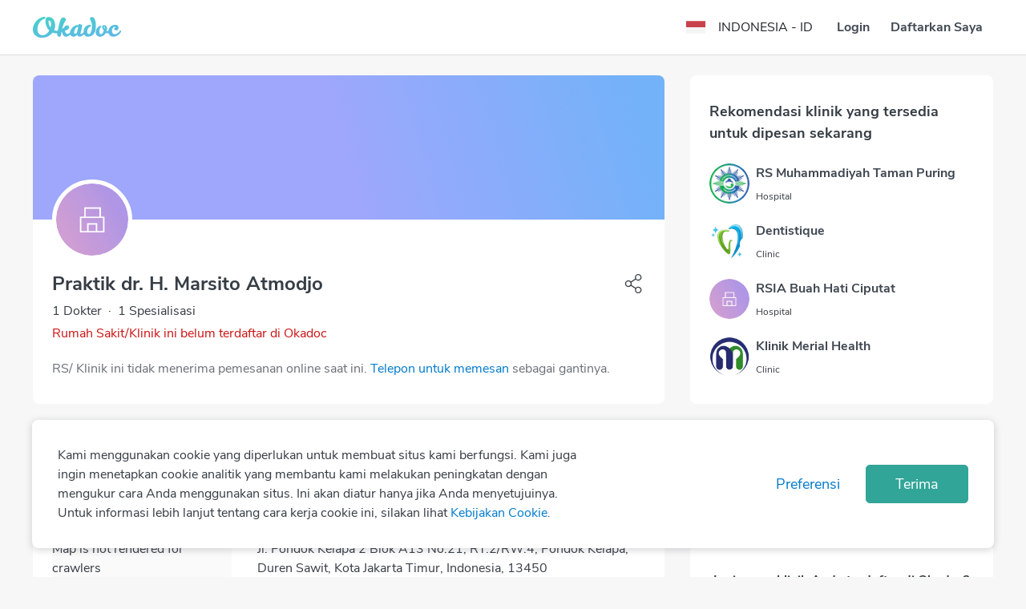

--- FILE ---
content_type: text/html; charset=utf-8
request_url: https://www.okadoc.com/id-id/clinic/kota-jakarta-timur/praktik-dr-h-marsito-atmodjo
body_size: 40888
content:
<!DOCTYPE html><html dir="ltr"><head><meta charSet="utf-8" class="next-head"/><link rel="icon" href="/static/logo/favicon.ico" type="image/png" sizes="16x16" class="next-head"/><title class="next-head">Rumah Sakit Terbaik di Indonesia - Okadoc</title><meta name="description" content="Cari Rumah Sakit terbaik di Indonesia. Lihat informasi dan ambil antrian online dengan mudah dan gratis hanya di okadoc.id" class="next-head"/><meta name="keywords" content="Okadoc.id, Okadoc Indonesia, antri dokter online, antrian dokter online, dokter online, antrian rumah sakit" class="next-head"/><link rel="alternate" href="https://www.okadoc.com/en-qa/clinic/kota-jakarta-timur/praktik-dr-h-marsito-atmodjo" hrefLang="en-qa" class="next-head"/><link rel="alternate" href="https://www.okadoc.com/ar-qa/clinic/kota-jakarta-timur/praktik-dr-h-marsito-atmodjo" hrefLang="ar-qa" class="next-head"/><link rel="alternate" href="https://www.okadoc.com/en-kw/clinic/kota-jakarta-timur/praktik-dr-h-marsito-atmodjo" hrefLang="en-kw" class="next-head"/><link rel="alternate" href="https://www.okadoc.com/ar-kw/clinic/kota-jakarta-timur/praktik-dr-h-marsito-atmodjo" hrefLang="ar-kw" class="next-head"/><link rel="alternate" href="https://www.okadoc.com/en-ae/clinic/kota-jakarta-timur/praktik-dr-h-marsito-atmodjo" hrefLang="en-ae" class="next-head"/><link rel="alternate" href="https://www.okadoc.com/ar-ae/clinic/kota-jakarta-timur/praktik-dr-h-marsito-atmodjo" hrefLang="ar-ae" class="next-head"/><link rel="alternate" href="https://www.okadoc.com/ar-sa/clinic/kota-jakarta-timur/praktik-dr-h-marsito-atmodjo" hrefLang="ar-sa" class="next-head"/><link rel="alternate" href="https://www.okadoc.com/en-sa/clinic/kota-jakarta-timur/praktik-dr-h-marsito-atmodjo" hrefLang="en-sa" class="next-head"/><link rel="alternate" href="https://www.okadoc.com/en-id/clinic/kota-jakarta-timur/praktik-dr-h-marsito-atmodjo" hrefLang="en-id" class="next-head"/><link rel="alternate" href="https://www.okadoc.com/fr-dz/clinic/kota-jakarta-timur/praktik-dr-h-marsito-atmodjo" hrefLang="fr-dz" class="next-head"/><link rel="alternate" href="https://www.okadoc.com/en-eg/clinic/kota-jakarta-timur/praktik-dr-h-marsito-atmodjo" hrefLang="en-eg" class="next-head"/><link rel="alternate" href="https://www.okadoc.com/ar-eg/clinic/kota-jakarta-timur/praktik-dr-h-marsito-atmodjo" hrefLang="ar-eg" class="next-head"/><meta property="og:title" content="Rumah Sakit Terbaik di Indonesia - Okadoc" class="next-head"/><meta property="og:description" content="Cari Rumah Sakit terbaik di Indonesia. Lihat informasi dan ambil antrian online dengan mudah dan gratis hanya di okadoc.id" class="next-head"/><meta property="og:url" content="https://www.okadoc.com/id-id/clinic/kota-jakarta-timur/praktik-dr-h-marsito-atmodjo" class="next-head"/><meta property="og:image" content="https://img.okadoc.com/plain/200x200/raktik_dr._h._marsito_atmodjo" class="next-head"/><link rel="canonical" href="https://www.okadoc.com/id-id/clinic/kota-jakarta-timur/praktik-dr-h-marsito-atmodjo" class="next-head"/><link rel="preload" href="/nupatient/_next/static/jrSSADUbgixkh6xKYEMVY/pages/clinic-detail.js" as="script"/><link rel="preload" href="/nupatient/_next/static/jrSSADUbgixkh6xKYEMVY/pages/_app.js" as="script"/><link rel="preload" href="/nupatient/_next/static/jrSSADUbgixkh6xKYEMVY/pages/_error.js" as="script"/><link rel="preload" href="/nupatient/_next/static/runtime/webpack-5804647843b9bdacab02.js" as="script"/><link rel="preload" href="/nupatient/_next/static/chunks/commons~748942c6.f263ecfab1a7791fb975.js" as="script"/><link rel="preload" href="/nupatient/_next/static/chunks/commons~db300d2f.6b244e4195750c9875c7.js" as="script"/><link rel="preload" href="/nupatient/_next/static/chunks/commons~1f20a385.4c3add0e0dbff5c74deb.js" as="script"/><link rel="preload" href="/nupatient/_next/static/chunks/commons~690b702c.9ef03ffa3e61d99bd3bf.js" as="script"/><link rel="preload" href="/nupatient/_next/static/chunks/commons~b58f7129.81285f4fe043844b5b45.js" as="script"/><link rel="preload" href="/nupatient/_next/static/chunks/commons~f68437cc.dbc422719c0ea96349e6.js" as="script"/><link rel="preload" href="/nupatient/_next/static/chunks/commons~fd731fb0.247a801249c79f39f676.js" as="script"/><link rel="preload" href="/nupatient/_next/static/chunks/commons~3f764be9.7a5c6b8e899f1781d5d3.js" as="script"/><link rel="preload" href="/nupatient/_next/static/chunks/commons~f734b0c6.4398d2ecd97f485cf4b7.js" as="script"/><link rel="preload" href="/nupatient/_next/static/chunks/commons~ec8c427e.21356c759eca631da56e.js" as="script"/><link rel="preload" href="/nupatient/_next/static/chunks/commons~cfbf0a2e.c38b9df8d07d20ab6b3c.js" as="script"/><link rel="preload" href="/nupatient/_next/static/chunks/commons~b8f0d581.47f1c28a3883a170ccec.js" as="script"/><link rel="preload" href="/nupatient/_next/static/chunks/commons~4d4f626c.64d59cdd266d7ff5911c.js" as="script"/><link rel="preload" href="/nupatient/_next/static/chunks/commons~21833f8f.6232b3de7ea2714f1b24.js" as="script"/><link rel="preload" href="/nupatient/_next/static/chunks/commons~bdb51c54.842c33367fa54788e4a1.js" as="script"/><link rel="preload" href="/nupatient/_next/static/chunks/layouts~f734b0c6.4d3d8de85ee797e5bfab.js" as="script"/><link rel="preload" href="/nupatient/_next/static/runtime/main-43e2987736e6fac51c1b.js" as="script"/><link rel="preload" href="/nupatient/_next/static/chunks/libs~690b702c.45432e3ef499e975c720.js" as="script"/><link rel="stylesheet" href="/nupatient/_next/static/css/commons~f68437cc.1e7a58ab.chunk.css"/><link rel="stylesheet" href="/nupatient/_next/static/css/commons~fd731fb0.abe598d4.chunk.css"/><link rel="stylesheet" href="/nupatient/_next/static/css/commons~f734b0c6.faea1e39.chunk.css"/><link rel="stylesheet" href="/nupatient/_next/static/css/commons~ec8c427e.9bc88db2.chunk.css"/><link rel="stylesheet" href="/nupatient/_next/static/css/commons~b8f0d581.5cbaf792.chunk.css"/><link rel="stylesheet" href="/nupatient/_next/static/css/commons~21833f8f.6a350a90.chunk.css"/><link rel="stylesheet" href="/nupatient/_next/static/css/commons~bdb51c54.554e422f.chunk.css"/><link rel="stylesheet" href="/nupatient/_next/static/css/static/jrSSADUbgixkh6xKYEMVY/pages/clinic-detail.js.91e0971c.chunk.css"/><link rel="stylesheet" href="/nupatient/_next/static/css/static/jrSSADUbgixkh6xKYEMVY/pages/_error.js.bac9d214.chunk.css"/><style data-styled="gsFUMY dGxtAz gdlQDZ hzvOVV" data-styled-version="4.4.1">
/* sc-component-id: Sidebar__ModalSidebar-sc-17c3qzk-0 */
.hzvOVV .modal-dialog .modal-content{max-width:300px !important;}
/* sc-component-id: styles__HamburgerMenu-sc-105357r-0 */
.dGxtAz.dGxtAz.dGxtAz.sidebar-button > .btn{font-size:24px;}
/* sc-component-id: styles__ArrowBack-sc-105357r-1 */
.gdlQDZ{-webkit-transform:none;-ms-transform:none;transform:none;}
/* sc-component-id: styles__NavbarWrapper-sc-105357r-11 */
.gsFUMY.gsFUMY.gsFUMY{-webkit-transition:.3s all ease;transition:.3s all ease;background-color:#FFFF;border-bottom:1px solid #dadada !important;} .gsFUMY.gsFUMY.gsFUMY .navbar{border-bottom:initial;} .gsFUMY.gsFUMY.gsFUMY .navbar--sticky.navbar{border-bottom:1px solid #ffffff !important;} .gsFUMY.gsFUMY.gsFUMY ~ .hero-section{padding-top:89px;padding-bottom:20px;}</style><meta charSet="utf-8"/><meta name="viewport" content="width=device-width, initial-scale=1 maximum-scale=1"/><script type="application/ld+json">{
            "@context" : "http://schema.org",
            "@type" : "Organization",
            "name" : "Okadoc",
            "url" : "https://www.okadoc.com/",
            "logo": "https://www.okadoc.com/static/images/logo.png",
            "image": "https://www.okadoc.com/static/images/logo.png",
            "sameAs" : [
                "https://twitter.com/okadoc_uae",
                "https://instagram.com/okadoc_uae",
                "https://www.youtube.com/channel/UCrZjO8F2Yzg3lG0x2emLRLg"
            ],
            "potentialAction": {
                "@type": "SearchAction",
                "target": "https://www.okadoc.com/en-ae/search/result?q={search_term_string}",
                "query-input": "required name=search_term_string"
            }
        }</script><meta name="mobile-web-app-capable" content="yes"/><meta name="apple-mobile-web-app-capable" content="yes"/><meta name="application-name" content="Okadoc"/><meta name="apple-mobile-web-app-title" content="Okadoc"/><meta property="og:site_name" content="Okadoc"/><meta http-equiv="X-UA-Compatible" content="IE=edge,chrome=1"/><script>
                                var data = [{"gender":"Without Profile","visitorLoginState":"Without Profile","countryRegion":"ID|ASIA & THE PACIFIC","countryCode":"ID","languageCode":"ID","platform":"Desktop"}];
                                var __okaSessionId=function(){var n=(new Date).getTime();if(typeof performance!=="undefined"&&typeof performance.now==="function"){n+=performance.now()}var e="xxxxxxxx-xxxx-4xxx-yxxx-xxxxxxxxxxxx".replace(/[xy]/g,function(e){var x=(n+Math.random()*16)%16|0;n=Math.floor(n/16);return(e==="x"?x:x&3|8).toString(16)});return e+".5u64-"+(new Date).getTime()+"t4mp4n"};var __createOkaSessionId=function(){var e=sessionStorage.getItem("__ok_sessionID");if(e){return e}var x=__okaSessionId();sessionStorage.setItem("__ok_sessionID",x);return x};
                                data[0].sessionID = __createOkaSessionId();
                                <!-- Google Tag Manager -->
                                    (function(w,d,s,l,i,o){w[l]=w[l]||[];for(var da=0;da<o.length;da++){w[l].push(o[da]);}w[l].push({'gtm.start':
                                    new Date().getTime(),event:'gtm.js'});var f=d.getElementsByTagName(s)[0],
                                j =d.createElement(s),dl=l!='dataLayer'?'&l='+l:'';j.async=true;j.src=
                                    'https://www.googletagmanager.com/gtm.js?id='+i+dl;f.parentNode.insertBefore(j,f);
                                    })(window,document,'script','dataLayer','GTM-PL3B4PN', data);
                                    <!-- End Google Tag Manager -->
                                </script><script>
                        (function () {
                            window.onpageshow = function(event) {
                                if (event.persisted) {
                                    window.location.reload();
                                }
                            };
                        })();</script><script>
                            (function(w){
                                if (!w.fbq) {
                                    w.fbq = function(a){ };
                                }
                            })(window);
                            </script><meta name="facebook-domain-verification" content="x26da613khadewrukz1vact0wdyix9"/><script src="https://cdn.onesignal.com/sdks/OneSignalSDK.js" async=""></script><script src="https://maps.googleapis.com/maps/api/js?v=3&amp;libraries=places,geometry&amp;key=AIzaSyB5sCGOXX1eX3o-HfAjY553zOCQsodDL1g"></script><script src="https://app.midtrans.com/snap/snap.js"></script></head><body class="responsive "><div id="__next"><section class="styles__NavbarWrapper-sc-105357r-11 gsFUMY nav-search" id="navSearchId"><nav class="navbar"><div class="container"><div class="row flex-nowrap align-items-center justify-content-between"><div class="styles__HamburgerMenu-sc-105357r-0 dGxtAz sidebar-button col-2"><div class="btn btn-link px-0"><div class="d-flex flex-shrink-0"><img class="img-responsive styles__ArrowBack-sc-105357r-1 gdlQDZ img-fluid" width="24px" src="https://img.okadoc.com/photos/block_images/img/icon/od-arrow-left-v2.svg"/></div></div></div><div class=" col-8 col-md-auto navbar-logo align-items-center justify-content-center justify-content-md-start"><a href="/id-id"><img alt="logo" src="/nupatient/_next/static/src/desktop/assets/images/logo-gradientd3e71557aa5759cf38f1f4973839bfca.svg" class="navbar-logo__img"/></a></div><div class="col-2 col-md-4 d-flex align-items-center justify-content-end"><div class="row"><div class=" col-12"><style data-emotion-css="o02lad-SkeletonTheme">.css-o02lad-SkeletonTheme .react-loading-skeleton{background-color:#E5EEF6;background-image:linear-gradient( 90deg,#E5EEF6,#eff6fc,#E5EEF6 );}</style><div class="css-o02lad-SkeletonTheme"><span><style data-emotion-css="1q79kkk-skeletonStyles-Skeleton animation-bzdot9">.css-1q79kkk-skeletonStyles-Skeleton{background-color:#eee;background-image:linear-gradient( 90deg,#eee,#f5f5f5,#eee );background-size:200px 100%;background-repeat:no-repeat;border-radius:4px;display:inline-block;line-height:1;width:100%;-webkit-animation:animation-bzdot9 1.2s ease-in-out infinite;animation:animation-bzdot9 1.2s ease-in-out infinite;}@-webkit-keyframes animation-bzdot9{0%{background-position:-200px 0;}100%{background-position:calc(200px + 100%) 0;}}@keyframes animation-bzdot9{0%{background-position:-200px 0;}100%{background-position:calc(200px + 100%) 0;}}</style><span class="react-loading-skeleton css-1q79kkk-skeletonStyles-Skeleton" style="height:34px">‌</span></span></div></div></div></div></div></div></nav></section><p>loading...</p></div><script>__NEXT_DATA__ = {"props":{"pageProps":{"pageProps":{"query":{"lang":"id","country":"id","facilityTitle":"clinic","city":"kota-jakarta-timur","name":"praktik-dr-h-marsito-atmodjo","countryList":[{"country_name":"Qatar","country_code":"qa","flag":"https://img.okadoc.com/photos/countries-circ/qa-circular.svg","currency":"QAR","languages":[{"language":"English","language_code":"en","native_language":"English","url":"/en-qa","extra_attributes":{"about":[{"link":"https://www.okadoc.com/en-qa/about-okadoc","name":"About"},{"link":"https://www.okadoc.com/en-qa/pro","name":"Okadoc for Doctors"},{"link":"https://www.okadoc.com/en-qa/press","name":"Press"},{"link":"https://www.okadoc.com/blog","name":"Blog"}],"certification":[{"icon":"https://img.okadoc.com/photos/block_images/img/iso27001/iso-ias.png","link":"https://img.okadoc.com/photos/block_images/img/certificates/ISO_IEC_27001_2022.pdf","name":"ISO 27001","type":"iso"},{"icon":"https://img.okadoc.com/photos/block_images/img/iso27001/iso-soc2.png","link":false,"name":"SOC 2","type":"iso"},{"icon":"https://img.okadoc.com/photos/block_images/img/certificates/logo-hipaa-compliant-circle3.png","link":"https://img.okadoc.com/photos/block_images/img/certificates/HIPAA-_OKADOC_TECHNOLOGIES_FZ-LLC-2025.pdf","name":"HIPAA Compliant","type":"iso"}],"help":[{"link":"https://www.okadoc.com/en-qa/contact-us","name":"Contact"}],"privacy":[{"link":"https://www.okadoc.com/policy/privacy/","name":"Privacy Policy","type":"privacy"},{"link":"https://www.okadoc.com/en-qa/policy/terms/","name":"Terms of Use","type":"terms"}],"sosmed":[{"icon":"https://img.okadoc.com/photos/block_images/img/icon/od-facebook.svg","link":"https://www.facebook.com/Okadoc/","name":"facebook"},{"icon":"https://img.okadoc.com/photos/block_images/img/icon/od-twitter.svg","link":"https://twitter.com/okadoc_uae","name":"twitter"},{"icon":"https://img.okadoc.com/photos/block_images/img/icon/od-instagram-white.svg","link":"https://www.instagram.com/okadoc_uae/","name":"instagram"},{"icon":"https://img.okadoc.com/photos/block_images/img/icon/od-linkedin-blue.svg","link":"https://www.linkedin.com/company/okadoc/","name":"linkedin"},{"icon":"https://img.okadoc.com/photos/block_images/img/icon/od-youtube.svg","link":"https://www.youtube.com/channel/UCrZjO8F2Yzg3lG0x2emLRLg","name":"youtube"}]}},{"language":"Arabic","language_code":"ar","native_language":"العربية","url":"/ar-qa","extra_attributes":{"about":[{"link":"https://www.okadoc.com/ar-qa/about-okadoc","name":"About"},{"link":"https://www.okadoc.com/ar-qa/pro","name":"Okadoc for Doctors"},{"link":"https://www.okadoc.com/ar-qa/press","name":"Press"},{"link":"https://www.okadoc.com/blog-ar","name":"Blog"}],"certification":[{"icon":"https://img.okadoc.com/photos/block_images/img/iso27001/iso-ias.png","link":"https://img.okadoc.com/photos/block_images/img/certificates/ISO_IEC_27001_2022.pdf","name":"ISO 27001","type":"iso"},{"icon":"https://img.okadoc.com/photos/block_images/img/iso27001/iso-soc2.png","link":false,"name":"SOC 2","type":"iso"},{"icon":"https://img.okadoc.com/photos/block_images/img/certificates/logo-hipaa-compliant-circle3.png","link":"https://img.okadoc.com/photos/block_images/img/certificates/HIPAA-_OKADOC_TECHNOLOGIES_FZ-LLC-2025.pdf","name":"HIPAA Compliant","type":"iso"}],"help":[{"link":"https://www.okadoc.com/ar-qa/contact-us","name":"Contact"}],"privacy":[{"link":"https://www.okadoc.com/policy/privacy/","name":"Privacy Policy","type":"privacy"},{"link":"https://www.okadoc.com/terms-of-use/","name":"Terms of Use","type":"terms"}],"sosmed":[{"icon":"https://img.okadoc.com/photos/block_images/img/icon/od-facebook.svg","link":"https://www.facebook.com/Okadoc/","name":"facebook"},{"icon":"https://img.okadoc.com/photos/block_images/img/icon/od-twitter.svg","link":"https://twitter.com/okadoc_uae","name":"twitter"},{"icon":"https://img.okadoc.com/photos/block_images/img/icon/od-instagram-white.svg","link":"https://www.instagram.com/okadoc_uae/","name":"instagram"},{"icon":"https://img.okadoc.com/photos/block_images/img/icon/od-linkedin-blue.svg","link":"https://www.linkedin.com/company/okadoc/","name":"linkedin"},{"icon":"https://img.okadoc.com/photos/block_images/img/icon/od-youtube.svg","link":"https://www.youtube.com/channel/UCrZjO8F2Yzg3lG0x2emLRLg","name":"youtube"}]}}],"products":[],"time_layout":"24h","home_menus":null},{"country_name":"Kuwait","country_code":"kw","flag":"https://img.okadoc.com/photos/countries-circ/kw-circular.svg","currency":"KWD","languages":[{"language":"English","language_code":"en","native_language":"English","url":"/en-kw","extra_attributes":{"about":[{"link":"https://www.okadoc.com/en-kw/about-okadoc","name":"About"},{"link":"https://www.okadoc.com/en-kw/pro","name":"Okadoc for Doctors"},{"link":"https://www.okadoc.com/en-kw/press","name":"Press"},{"link":"https://www.okadoc.com/blog","name":"Blog"}],"certification":[{"icon":"https://img.okadoc.com/photos/block_images/img/iso27001/iso-ias.png","link":"https://img.okadoc.com/photos/block_images/img/certificates/ISO_IEC_27001_2022.pdf","name":"ISO 27001","type":"iso"},{"icon":"https://img.okadoc.com/photos/block_images/img/iso27001/iso-soc2.png","link":false,"name":"SOC 2","type":"iso"},{"icon":"https://img.okadoc.com/photos/block_images/img/certificates/logo-hipaa-compliant-circle3.png","link":"https://img.okadoc.com/photos/block_images/img/certificates/HIPAA-_OKADOC_TECHNOLOGIES_FZ-LLC-2025.pdf","name":"HIPAA Compliant","type":"iso"}],"help":[{"link":"https://www.okadoc.com/en-kw/contact-us","name":"Contact"}],"privacy":[{"link":"https://www.okadoc.com/policy/privacy/","name":"Privacy Policy","type":"privacy"},{"link":"https://www.okadoc.com/en-kw/policy/terms/","name":"Terms of Use","type":"terms"}],"sosmed":[{"icon":"https://img.okadoc.com/photos/block_images/img/icon/od-facebook.svg","link":"https://www.facebook.com/Okadoc/","name":"facebook"},{"icon":"https://img.okadoc.com/photos/block_images/img/icon/od-twitter.svg","link":"https://twitter.com/okadoc_uae","name":"twitter"},{"icon":"https://img.okadoc.com/photos/block_images/img/icon/od-instagram-white.svg","link":"https://www.instagram.com/okadoc_uae/","name":"instagram"},{"icon":"https://img.okadoc.com/photos/block_images/img/icon/od-linkedin-blue.svg","link":"https://www.linkedin.com/company/okadoc/","name":"linkedin"},{"icon":"https://img.okadoc.com/photos/block_images/img/icon/od-youtube.svg","link":"https://www.youtube.com/channel/UCrZjO8F2Yzg3lG0x2emLRLg","name":"youtube"}]}},{"language":"Arabic","language_code":"ar","native_language":"العربية","url":"/ar-kw","extra_attributes":{"about":[{"link":"https://www.okadoc.com/ar-kw/about-okadoc","name":"About"},{"link":"https://www.okadoc.com/ar-kw/pro","name":"Okadoc for Doctors"},{"link":"https://www.okadoc.com/ar-kw/press","name":"Press"},{"link":"https://www.okadoc.com/blog-ar","name":"Blog"}],"certification":[{"icon":"https://img.okadoc.com/photos/block_images/img/iso27001/iso-ias.png","link":"https://img.okadoc.com/photos/block_images/img/certificates/ISO_IEC_27001_2022.pdf","name":"ISO 27001","type":"iso"},{"icon":"https://img.okadoc.com/photos/block_images/img/iso27001/iso-soc2.png","link":false,"name":"SOC 2","type":"iso"},{"icon":"https://img.okadoc.com/photos/block_images/img/certificates/logo-hipaa-compliant-circle3.png","link":"https://img.okadoc.com/photos/block_images/img/certificates/HIPAA-_OKADOC_TECHNOLOGIES_FZ-LLC-2025.pdf","name":"HIPAA Compliant","type":"iso"}],"help":[{"link":"https://www.okadoc.com/ar-kw/contact-us","name":"Contact"}],"privacy":[{"link":"https://www.okadoc.com/policy/privacy/","name":"Privacy Policy","type":"privacy"},{"link":"https://www.okadoc.com/terms-of-use/","name":"Terms of Use","type":"terms"}],"sosmed":[{"icon":"https://img.okadoc.com/photos/block_images/img/icon/od-facebook.svg","link":"https://www.facebook.com/Okadoc/","name":"facebook"},{"icon":"https://img.okadoc.com/photos/block_images/img/icon/od-twitter.svg","link":"https://twitter.com/okadoc_uae","name":"twitter"},{"icon":"https://img.okadoc.com/photos/block_images/img/icon/od-instagram-white.svg","link":"https://www.instagram.com/okadoc_uae/","name":"instagram"},{"icon":"https://img.okadoc.com/photos/block_images/img/icon/od-linkedin-blue.svg","link":"https://www.linkedin.com/company/okadoc/","name":"linkedin"},{"icon":"https://img.okadoc.com/photos/block_images/img/icon/od-youtube.svg","link":"https://www.youtube.com/channel/UCrZjO8F2Yzg3lG0x2emLRLg","name":"youtube"}]}}],"products":[],"time_layout":"24h","home_menus":null},{"country_name":"UAE","country_code":"ae","flag":"https://img.okadoc.com/photos/block_images/img/icon/countries/united-arab-emirates.svg","currency":"AED","languages":[{"language":"English","language_code":"en","native_language":"English","url":"/en-ae","extra_attributes":{"about":[{"link":"https://www.okadoc.com/en-ae/about-okadoc","name":"About"},{"link":"https://www.okadoc.com/en-ae/pro","name":"Okadoc for Doctors"},{"link":"https://www.okadoc.com/en-ae/press","name":"Press"},{"link":"https://www.okadoc.com/en-ae/blog","name":"Blog"}],"certification":[{"icon":"https://img.okadoc.com/photos/block_images/img/iso27001/iso-ias.png","link":"https://img.okadoc.com/photos/block_images/img/certificates/ISO_IEC_27001_2022.pdf","name":"ISO 27001","type":"iso"},{"icon":"https://img.okadoc.com/photos/block_images/img/iso27001/iso-soc2.png","link":false,"name":"SOC 2","type":"iso"},{"icon":"https://img.okadoc.com/photos/block_images/img/certificates/logo-hipaa-compliant-circle3.png","link":"https://img.okadoc.com/photos/block_images/img/certificates/HIPAA-_OKADOC_TECHNOLOGIES_FZ-LLC-2025.pdf","name":"HIPAA Compliant","type":"iso"}],"help":[{"link":"https://www.okadoc.com/en-ae/contact-us","name":"Contact"}],"privacy":[{"link":"https://www.okadoc.com/policy/privacy/","name":"Privacy Policy","type":"privacy"},{"link":"https://www.okadoc.com//en-ae/policy/terms/","name":"Terms of Use","type":"terms"}],"sosmed":[{"icon":"https://img.okadoc.com/photos/block_images/img/icon/od-facebook.svg","link":"https://www.facebook.com/Okadoc/","name":"facebook"},{"icon":"https://img.okadoc.com/photos/block_images/img/icon/od-twitter.svg","link":"https://twitter.com/okadoc_uae","name":"twitter"},{"icon":"https://img.okadoc.com/photos/block_images/img/icon/od-instagram-white.svg","link":"https://www.instagram.com/okadoc_uae/","name":"instagram"},{"icon":"https://img.okadoc.com/photos/block_images/img/icon/od-linkedin-blue.svg","link":"https://www.linkedin.com/company/okadoc/","name":"linkedin"},{"icon":"https://img.okadoc.com/photos/block_images/img/icon/od-youtube.svg","link":"https://www.youtube.com/channel/UCrZjO8F2Yzg3lG0x2emLRLg","name":"youtube"}]}},{"language":"Arabic","language_code":"ar","native_language":"العربية","url":"/ar-ae","extra_attributes":{"about":[{"link":"https://www.okadoc.com/ar-ae/about-okadoc","name":"About"},{"link":"https://www.okadoc.com/ar-ae/pro","name":"Okadoc for Doctors"},{"link":"https://www.okadoc.com/ar-ae/press","name":"Press"},{"link":"https://www.okadoc.com/ar-ae/blog","name":"Blog"}],"certification":[{"icon":"https://img.okadoc.com/photos/block_images/img/iso27001/iso-ias.png","link":"https://img.okadoc.com/photos/block_images/img/certificates/ISO_IEC_27001_2022.pdf","name":"ISO 27001","type":"iso"},{"icon":"https://img.okadoc.com/photos/block_images/img/iso27001/iso-soc2.png","link":false,"name":"SOC 2","type":"iso"},{"icon":"https://img.okadoc.com/photos/block_images/img/certificates/logo-hipaa-compliant-circle3.png","link":"https://img.okadoc.com/photos/block_images/img/certificates/HIPAA-_OKADOC_TECHNOLOGIES_FZ-LLC-2025.pdf","name":"HIPAA Compliant","type":"iso"}],"help":[{"link":"https://www.okadoc.com/ar-ae/contact-us","name":"Contact"}],"privacy":[{"link":"https://www.okadoc.com/policy/privacy/","name":"Privacy Policy","type":"privacy"},{"link":"https://www.okadoc.com/terms-of-use/","name":"Terms of Use","type":"terms"}],"sosmed":[{"icon":"https://img.okadoc.com/photos/block_images/img/icon/od-facebook.svg","link":"https://www.facebook.com/Okadoc/","name":"facebook"},{"icon":"https://img.okadoc.com/photos/block_images/img/icon/od-twitter.svg","link":"https://twitter.com/okadoc_uae","name":"twitter"},{"icon":"https://img.okadoc.com/photos/block_images/img/icon/od-instagram-white.svg","link":"https://www.instagram.com/okadoc_uae/","name":"instagram"},{"icon":"https://img.okadoc.com/photos/block_images/img/icon/od-linkedin-blue.svg","link":"https://www.linkedin.com/company/okadoc/","name":"linkedin"},{"icon":"https://img.okadoc.com/photos/block_images/img/icon/od-youtube.svg","link":"https://www.youtube.com/channel/UCrZjO8F2Yzg3lG0x2emLRLg","name":"youtube"}]}}],"products":["appointment","appointment-telemedicine"],"time_layout":"12h","home_menus":null},{"country_name":"Saudi Arabia","country_code":"sa","flag":"https://img.okadoc.com/photos/block_images/img/icon/countries/saudi-arabia.svg","currency":"SAR","languages":[{"language":"Arabic","language_code":"ar","native_language":"العربية","url":"/ar-sa","extra_attributes":{"about":[{"link":"https://www.okadoc.com/ar-sa/about-okadoc","name":"About"},{"link":"https://www.okadoc.com/ar-sa/pro","name":"Okadoc for Doctors"},{"link":"https://www.okadoc.com/ar-sa/press","name":"Press"},{"link":"https://www.okadoc.com//ar-sa/blog","name":"Blog"}],"certification":[{"icon":"https://img.okadoc.com/photos/block_images/img/iso27001/iso-ias.png","link":"https://img.okadoc.com/photos/block_images/img/iso27001/ISO-27001-Okadoc-Technologies-Arabia-LLC.pdf","name":"ISO 27001","type":"iso"},{"icon":"https://img.okadoc.com/photos/block_images/img/iso27001/iso-soc2.png","link":false,"name":"SOC 2","type":"iso"},{"icon":"https://img.okadoc.com/photos/block_images/img/certificates/logo-hipaa-compliant-circle3.png","link":"https://img.okadoc.com/photos/block_images/img/certificates/HIPAA-_OKADOC_TECHNOLOGIES_FZ-LLC-2025.pdf","name":"HIPAA Compliant","type":"iso"}],"help":[{"link":"https://www.okadoc.com/ar-sa/contact-us","name":"Contact"}],"privacy":[{"link":"https://www.okadoc.com/policy/privacy/","name":"Privacy Policy","type":"privacy"},{"link":"https://www.okadoc.com/terms-of-use/","name":"Terms of Use","type":"terms"}],"sosmed":[{"icon":"https://img.okadoc.com/photos/block_images/img/icon/od-facebook.svg","link":"https://www.facebook.com/Okadoc/","name":"facebook"},{"icon":"https://img.okadoc.com/photos/block_images/img/icon/od-twitter.svg","link":"https://twitter.com/okadoc_uae","name":"twitter"},{"icon":"https://img.okadoc.com/photos/block_images/img/icon/od-instagram-white.svg","link":"https://www.instagram.com/okadoc_uae/","name":"instagram"},{"icon":"https://img.okadoc.com/photos/block_images/img/icon/od-linkedin-blue.svg","link":"https://www.linkedin.com/company/okadoc/","name":"linkedin"},{"icon":"https://img.okadoc.com/photos/block_images/img/icon/od-youtube.svg","link":"https://www.youtube.com/channel/UCrZjO8F2Yzg3lG0x2emLRLg","name":"youtube"}]}},{"language":"English","language_code":"en","native_language":"English","url":"/en-sa","extra_attributes":{"about":[{"link":"https://www.okadoc.com/en-sa/about-okadoc","name":"About"},{"link":"https://www.okadoc.com/en-sa/pro","name":"Okadoc for Doctors"},{"link":"https://www.okadoc.com/en-sa/press","name":"Press"},{"link":"https://www.okadoc.com/en-ae/blog","name":"Blog"}],"certification":[{"icon":"https://img.okadoc.com/photos/block_images/img/iso27001/iso-ias.png","link":"https://img.okadoc.com/photos/block_images/img/iso27001/ISO-27001-Okadoc-Technologies-Arabia-LLC.pdf","name":"ISO 27001","type":"iso"},{"icon":"https://img.okadoc.com/photos/block_images/img/iso27001/iso-soc2.png","link":false,"name":"SOC 2","type":"iso"},{"icon":"https://img.okadoc.com/photos/block_images/img/certificates/logo-hipaa-compliant-circle3.png","link":"https://img.okadoc.com/photos/block_images/img/certificates/HIPAA-_OKADOC_TECHNOLOGIES_FZ-LLC-2025.pdf","name":"HIPAA Compliant","type":"iso"}],"help":[{"link":"https://www.okadoc.com/en-sa/contact-us","name":"Contact"}],"privacy":[{"link":"https://www.okadoc.com/policy/privacy/","name":"Privacy Policy","type":"privacy"},{"link":"https://www.okadoc.com/terms-of-use/","name":"Terms of Use","type":"terms"}],"sosmed":[{"icon":"https://img.okadoc.com/photos/block_images/img/icon/od-facebook.svg","link":"https://www.facebook.com/Okadoc/","name":"facebook"},{"icon":"https://img.okadoc.com/photos/block_images/img/icon/od-twitter.svg","link":"https://twitter.com/okadoc_uae","name":"twitter"},{"icon":"https://img.okadoc.com/photos/block_images/img/icon/od-instagram-white.svg","link":"https://www.instagram.com/okadoc_uae/","name":"instagram"},{"icon":"https://img.okadoc.com/photos/block_images/img/icon/od-linkedin-blue.svg","link":"https://www.linkedin.com/company/okadoc/","name":"linkedin"},{"icon":"https://img.okadoc.com/photos/block_images/img/icon/od-youtube.svg","link":"https://www.youtube.com/channel/UCrZjO8F2Yzg3lG0x2emLRLg","name":"youtube"}]}}],"products":["appointment","appointment-telemedicine"],"time_layout":"12h","home_menus":null},{"country_name":"Indonesia","country_code":"id","flag":"https://img.okadoc.com/photos/block_images/img/icon/countries/indonesia.svg","currency":"IDR","languages":[{"language":"Bahasa","language_code":"id","native_language":"Bahasa","url":"/id-id","extra_attributes":{"about":[{"link":"https://www.okadoc.com/id-id/about-okadoc","name":"About"},{"link":"https://www.okadoc.com/id-id/pro","name":"Okadoc for Doctors"},{"link":"https://www.okadoc.com/id-id/press","name":"Press"},{"link":"https://www.okadoc.com/id-id/blog","name":"Blog"}],"certification":[{"icon":"https://img.okadoc.com/photos/block_images/img/iso27001/iso-ias.png","link":"https://img.okadoc.com/photos/block_images/img/iso27001/ISO-27001-PT-Okadoc-Technologies-Indonesia.pdf","name":"ISO 27001","type":"iso"},{"icon":"https://img.okadoc.com/photos/block_images/img/iso27001/iso-soc2.png","link":false,"name":"SOC 2","type":"iso"},{"icon":"https://img.okadoc.com/photos/block_images/img/certificates/logo-hipaa-compliant-circle3.png","link":"https://img.okadoc.com/photos/block_images/img/certificates/HIPAA-_OKADOC_TECHNOLOGIES_FZ-LLC-2025.pdf","name":"HIPAA Compliant","type":"iso"}],"help":[{"link":"https://www.okadoc.com/id-id/contact-us","name":"Contact"}],"privacy":[{"link":"https://www.okadoc.com/policy/privacy/","name":"Privacy Policy","type":"privacy"},{"link":"https://www.okadoc.com/terms-of-use/","name":"Terms of Use","type":"terms"}],"sosmed":[{"icon":"https://img.okadoc.com/photos/block_images/img/icon/od-facebook.svg","link":"https://www.facebook.com/Okadoc/","name":"facebook"},{"icon":"https://img.okadoc.com/photos/block_images/img/icon/od-twitter.svg","link":"https://twitter.com/okadoc_uae","name":"twitter"},{"icon":"https://img.okadoc.com/photos/block_images/img/icon/od-instagram-white.svg","link":"https://www.instagram.com/okadoc_uae/","name":"instagram"},{"icon":"https://img.okadoc.com/photos/block_images/img/icon/od-linkedin-blue.svg","link":"https://www.linkedin.com/company/okadoc/","name":"linkedin"},{"icon":"https://img.okadoc.com/photos/block_images/img/icon/od-youtube.svg","link":"https://www.youtube.com/channel/UCrZjO8F2Yzg3lG0x2emLRLg","name":"youtube"}]}},{"language":"English","language_code":"en","native_language":"English","url":"/en-id","extra_attributes":{"about":[{"link":"https://www.okadoc.com/en-id/about-okadoc","name":"About"},{"link":"https://www.okadoc.com/en-id/pro","name":"Okadoc for Doctors"},{"link":"https://www.okadoc.com/en-id/press","name":"Press"},{"link":"https://www.okadoc.com/id-id/blog","name":"Blog"}],"certification":[{"icon":"https://img.okadoc.com/photos/block_images/img/iso27001/iso-ias.png","link":"https://img.okadoc.com/photos/block_images/img/iso27001/ISO-27001-PT-Okadoc-Technologies-Indonesia.pdf","name":"ISO 27001","type":"iso"},{"icon":"https://img.okadoc.com/photos/block_images/img/iso27001/iso-soc2.png","link":false,"name":"SOC 2","type":"iso"},{"icon":"https://img.okadoc.com/photos/block_images/img/certificates/logo-hipaa-compliant-circle3.png","link":"https://img.okadoc.com/photos/block_images/img/certificates/HIPAA-_OKADOC_TECHNOLOGIES_FZ-LLC-2025.pdf","name":"HIPAA Compliant","type":"iso"}],"help":[{"link":"https://www.okadoc.com/en-id/contact-us","name":"Contact"}],"privacy":[{"link":"https://www.okadoc.com/policy/privacy/","name":"Privacy Policy","type":"privacy"},{"link":"https://www.okadoc.com/terms-of-use/","name":"Terms of Use","type":"terms"}],"sosmed":[{"icon":"https://img.okadoc.com/photos/block_images/img/icon/od-facebook.svg","link":"https://www.facebook.com/Okadoc/","name":"facebook"},{"icon":"https://img.okadoc.com/photos/block_images/img/icon/od-twitter.svg","link":"https://twitter.com/okadoc_uae","name":"twitter"},{"icon":"https://img.okadoc.com/photos/block_images/img/icon/od-instagram-white.svg","link":"https://www.instagram.com/okadoc_uae/","name":"instagram"},{"icon":"https://img.okadoc.com/photos/block_images/img/icon/od-linkedin-blue.svg","link":"https://www.linkedin.com/company/okadoc/","name":"linkedin"},{"icon":"https://img.okadoc.com/photos/block_images/img/icon/od-youtube.svg","link":"https://www.youtube.com/channel/UCrZjO8F2Yzg3lG0x2emLRLg","name":"youtube"}]}}],"products":["appointment-telemedicine","qms","qms-whatsapp"],"time_layout":"24h","home_menus":null},{"country_name":"Algeria","country_code":"dz","flag":"https://img.okadoc.com/photos/block_images/img/icon/countries/algeria.svg","currency":"DZD","languages":[{"language":"French","language_code":"fr","native_language":"","url":"/fr-dz","extra_attributes":{"about":[{"link":"https://www.okadoc.com/fr-dz/about-okadoc","name":"About"},{"link":"https://www.okadoc.com/fr-dz/pro","name":"Okadoc for Doctors"},{"link":"https://www.okadoc.com/fr-dz/press","name":"Press"},{"link":"https://www.okadoc.com/blog","name":"Blog"}],"certification":[{"icon":"https://img.okadoc.com/photos/block_images/img/iso27001/iso-ias.png","link":"https://img.okadoc.com/photos/block_images/img/certificates/ISO_IEC_27001_2022.pdf","name":"ISO 27001","type":"iso"},{"icon":"https://img.okadoc.com/photos/block_images/img/iso27001/iso-soc2.png","link":false,"name":"SOC 2","type":"iso"},{"icon":"https://img.okadoc.com/photos/block_images/img/certificates/logo-hipaa-compliant-circle3.png","link":"https://img.okadoc.com/photos/block_images/img/certificates/HIPAA-_OKADOC_TECHNOLOGIES_FZ-LLC-2025.pdf","name":"HIPAA Compliant","type":"iso"}],"help":[{"link":"https://www.okadoc.com/fr-dz/contact-us","name":"Contact"}],"privacy":[{"link":"https://www.okadoc.com/policy/privacy/","name":"Privacy Policy","type":"privacy"},{"link":"https://www.okadoc.com/terms-of-use/","name":"Terms of Use","type":"terms"}],"sosmed":[{"icon":"https://img.okadoc.com/photos/block_images/img/icon/od-facebook.svg","link":"https://www.facebook.com/Okadoc/","name":"facebook"},{"icon":"https://img.okadoc.com/photos/block_images/img/icon/od-twitter.svg","link":"https://twitter.com/okadoc_uae","name":"twitter"},{"icon":"https://img.okadoc.com/photos/block_images/img/icon/od-instagram-white.svg","link":"https://www.instagram.com/okadoc_uae/","name":"instagram"},{"icon":"https://img.okadoc.com/photos/block_images/img/icon/od-linkedin-blue.svg","link":"https://www.linkedin.com/company/okadoc/","name":"linkedin"},{"icon":"https://img.okadoc.com/photos/block_images/img/icon/od-youtube.svg","link":"https://www.youtube.com/channel/UCrZjO8F2Yzg3lG0x2emLRLg","name":"youtube"}]}}],"products":[],"time_layout":"24h","home_menus":null},{"country_name":"Egypt","country_code":"eg","flag":"https://img.okadoc.com/photos/block_images/img/icon/countries/egypt-1.svg","currency":"","languages":[{"language":"English","language_code":"en","native_language":"English","url":"/en-eg","extra_attributes":{"about":[{"link":"https://www.okadoc.com/en-eg/about-okadoc","name":"About"},{"link":"https://www.okadoc.com/en-eg/pro","name":"Okadoc for Doctors"},{"link":"https://www.okadoc.com/en-eg/press","name":"Press"},{"link":"https://www.okadoc.com/blog","name":"Blog"}],"certification":[{"icon":"https://img.okadoc.com/photos/block_images/img/iso27001/iso-ias.png","link":"https://img.okadoc.com/photos/block_images/img/certificates/ISO_IEC_27001_2022.pdf","name":"ISO 27001","type":"iso"},{"icon":"https://img.okadoc.com/photos/block_images/img/iso27001/iso-soc2.png","link":false,"name":"SOC 2","type":"iso"},{"icon":"https://img.okadoc.com/photos/block_images/img/certificates/logo-hipaa-compliant-circle3.png","link":"https://img.okadoc.com/photos/block_images/img/certificates/HIPAA-_OKADOC_TECHNOLOGIES_FZ-LLC-2025.pdf","name":"HIPAA Compliant","type":"iso"}],"help":[{"link":"https://www.okadoc.com/en-eg/contact-us","name":"Contact"}],"privacy":[{"link":"https://www.okadoc.com/policy/privacy/","name":"Privacy Policy","type":"privacy"},{"link":"https://www.okadoc.com//en-eg/policy/terms/","name":"Terms of Use","type":"terms"}],"sosmed":[{"icon":"https://img.okadoc.com/photos/block_images/img/icon/od-facebook.svg","link":"https://www.facebook.com/Okadoc/","name":"facebook"},{"icon":"https://img.okadoc.com/photos/block_images/img/icon/od-twitter.svg","link":"https://twitter.com/okadoc_uae","name":"twitter"},{"icon":"https://img.okadoc.com/photos/block_images/img/icon/od-instagram-white.svg","link":"https://www.instagram.com/okadoc_uae/","name":"instagram"},{"icon":"https://img.okadoc.com/photos/block_images/img/icon/od-linkedin-blue.svg","link":"https://www.linkedin.com/company/okadoc/","name":"linkedin"},{"icon":"https://img.okadoc.com/photos/block_images/img/icon/od-youtube.svg","link":"https://www.youtube.com/channel/UCrZjO8F2Yzg3lG0x2emLRLg","name":"youtube"}]}},{"language":"Arabic","language_code":"ar","native_language":"العربية","url":"/ar-eg","extra_attributes":{"about":[{"link":"https://www.okadoc.com/ar-eg/about-okadoc","name":"About"},{"link":"https://www.okadoc.com/ar-eg/pro","name":"Okadoc for Doctors"},{"link":"https://www.okadoc.com/ar-eg/press","name":"Press"},{"link":"https://www.okadoc.com/blog-ar","name":"Blog"}],"certification":[{"icon":"https://img.okadoc.com/photos/block_images/img/iso27001/iso-ias.png","link":"https://img.okadoc.com/photos/block_images/img/certificates/ISO_IEC_27001_2022.pdf","name":"ISO 27001","type":"iso"},{"icon":"https://img.okadoc.com/photos/block_images/img/iso27001/iso-soc2.png","link":false,"name":"SOC 2","type":"iso"},{"icon":"https://img.okadoc.com/photos/block_images/img/certificates/logo-hipaa-compliant-circle3.png","link":"https://img.okadoc.com/photos/block_images/img/certificates/HIPAA-_OKADOC_TECHNOLOGIES_FZ-LLC-2025.pdf","name":"HIPAA Compliant","type":"iso"}],"help":[{"link":"https://www.okadoc.com/ar-eg/contact-us","name":"Contact"}],"privacy":[{"link":"https://www.okadoc.com/policy/privacy/","name":"Privacy Policy","type":"privacy"},{"link":"https://www.okadoc.com/terms-of-use/","name":"Terms of Use","type":"terms"}],"sosmed":[{"icon":"https://img.okadoc.com/photos/block_images/img/icon/od-facebook.svg","link":"https://www.facebook.com/Okadoc/","name":"facebook"},{"icon":"https://img.okadoc.com/photos/block_images/img/icon/od-twitter.svg","link":"https://twitter.com/okadoc_uae","name":"twitter"},{"icon":"https://img.okadoc.com/photos/block_images/img/icon/od-instagram-white.svg","link":"https://www.instagram.com/okadoc_uae/","name":"instagram"},{"icon":"https://img.okadoc.com/photos/block_images/img/icon/od-linkedin-blue.svg","link":"https://www.linkedin.com/company/okadoc/","name":"linkedin"},{"icon":"https://img.okadoc.com/photos/block_images/img/icon/od-youtube.svg","link":"https://www.youtube.com/channel/UCrZjO8F2Yzg3lG0x2emLRLg","name":"youtube"}]}}],"products":[],"time_layout":"24h","home_menus":null}],"pageType":"search-clinic"},"countryLang":[{"country_name":"Qatar","country_code":"qa","flag":"https://img.okadoc.com/photos/countries-circ/qa-circular.svg","currency":"QAR","languages":[{"language":"English","language_code":"en","native_language":"English","url":"/en-qa","extra_attributes":{"about":[{"link":"https://www.okadoc.com/en-qa/about-okadoc","name":"About"},{"link":"https://www.okadoc.com/en-qa/pro","name":"Okadoc for Doctors"},{"link":"https://www.okadoc.com/en-qa/press","name":"Press"},{"link":"https://www.okadoc.com/blog","name":"Blog"}],"certification":[{"icon":"https://img.okadoc.com/photos/block_images/img/iso27001/iso-ias.png","link":"https://img.okadoc.com/photos/block_images/img/certificates/ISO_IEC_27001_2022.pdf","name":"ISO 27001","type":"iso"},{"icon":"https://img.okadoc.com/photos/block_images/img/iso27001/iso-soc2.png","link":false,"name":"SOC 2","type":"iso"},{"icon":"https://img.okadoc.com/photos/block_images/img/certificates/logo-hipaa-compliant-circle3.png","link":"https://img.okadoc.com/photos/block_images/img/certificates/HIPAA-_OKADOC_TECHNOLOGIES_FZ-LLC-2025.pdf","name":"HIPAA Compliant","type":"iso"}],"help":[{"link":"https://www.okadoc.com/en-qa/contact-us","name":"Contact"}],"privacy":[{"link":"https://www.okadoc.com/policy/privacy/","name":"Privacy Policy","type":"privacy"},{"link":"https://www.okadoc.com/en-qa/policy/terms/","name":"Terms of Use","type":"terms"}],"sosmed":[{"icon":"https://img.okadoc.com/photos/block_images/img/icon/od-facebook.svg","link":"https://www.facebook.com/Okadoc/","name":"facebook"},{"icon":"https://img.okadoc.com/photos/block_images/img/icon/od-twitter.svg","link":"https://twitter.com/okadoc_uae","name":"twitter"},{"icon":"https://img.okadoc.com/photos/block_images/img/icon/od-instagram-white.svg","link":"https://www.instagram.com/okadoc_uae/","name":"instagram"},{"icon":"https://img.okadoc.com/photos/block_images/img/icon/od-linkedin-blue.svg","link":"https://www.linkedin.com/company/okadoc/","name":"linkedin"},{"icon":"https://img.okadoc.com/photos/block_images/img/icon/od-youtube.svg","link":"https://www.youtube.com/channel/UCrZjO8F2Yzg3lG0x2emLRLg","name":"youtube"}]}},{"language":"Arabic","language_code":"ar","native_language":"العربية","url":"/ar-qa","extra_attributes":{"about":[{"link":"https://www.okadoc.com/ar-qa/about-okadoc","name":"About"},{"link":"https://www.okadoc.com/ar-qa/pro","name":"Okadoc for Doctors"},{"link":"https://www.okadoc.com/ar-qa/press","name":"Press"},{"link":"https://www.okadoc.com/blog-ar","name":"Blog"}],"certification":[{"icon":"https://img.okadoc.com/photos/block_images/img/iso27001/iso-ias.png","link":"https://img.okadoc.com/photos/block_images/img/certificates/ISO_IEC_27001_2022.pdf","name":"ISO 27001","type":"iso"},{"icon":"https://img.okadoc.com/photos/block_images/img/iso27001/iso-soc2.png","link":false,"name":"SOC 2","type":"iso"},{"icon":"https://img.okadoc.com/photos/block_images/img/certificates/logo-hipaa-compliant-circle3.png","link":"https://img.okadoc.com/photos/block_images/img/certificates/HIPAA-_OKADOC_TECHNOLOGIES_FZ-LLC-2025.pdf","name":"HIPAA Compliant","type":"iso"}],"help":[{"link":"https://www.okadoc.com/ar-qa/contact-us","name":"Contact"}],"privacy":[{"link":"https://www.okadoc.com/policy/privacy/","name":"Privacy Policy","type":"privacy"},{"link":"https://www.okadoc.com/terms-of-use/","name":"Terms of Use","type":"terms"}],"sosmed":[{"icon":"https://img.okadoc.com/photos/block_images/img/icon/od-facebook.svg","link":"https://www.facebook.com/Okadoc/","name":"facebook"},{"icon":"https://img.okadoc.com/photos/block_images/img/icon/od-twitter.svg","link":"https://twitter.com/okadoc_uae","name":"twitter"},{"icon":"https://img.okadoc.com/photos/block_images/img/icon/od-instagram-white.svg","link":"https://www.instagram.com/okadoc_uae/","name":"instagram"},{"icon":"https://img.okadoc.com/photos/block_images/img/icon/od-linkedin-blue.svg","link":"https://www.linkedin.com/company/okadoc/","name":"linkedin"},{"icon":"https://img.okadoc.com/photos/block_images/img/icon/od-youtube.svg","link":"https://www.youtube.com/channel/UCrZjO8F2Yzg3lG0x2emLRLg","name":"youtube"}]}}],"products":[],"time_layout":"24h","home_menus":null},{"country_name":"Kuwait","country_code":"kw","flag":"https://img.okadoc.com/photos/countries-circ/kw-circular.svg","currency":"KWD","languages":[{"language":"English","language_code":"en","native_language":"English","url":"/en-kw","extra_attributes":{"about":[{"link":"https://www.okadoc.com/en-kw/about-okadoc","name":"About"},{"link":"https://www.okadoc.com/en-kw/pro","name":"Okadoc for Doctors"},{"link":"https://www.okadoc.com/en-kw/press","name":"Press"},{"link":"https://www.okadoc.com/blog","name":"Blog"}],"certification":[{"icon":"https://img.okadoc.com/photos/block_images/img/iso27001/iso-ias.png","link":"https://img.okadoc.com/photos/block_images/img/certificates/ISO_IEC_27001_2022.pdf","name":"ISO 27001","type":"iso"},{"icon":"https://img.okadoc.com/photos/block_images/img/iso27001/iso-soc2.png","link":false,"name":"SOC 2","type":"iso"},{"icon":"https://img.okadoc.com/photos/block_images/img/certificates/logo-hipaa-compliant-circle3.png","link":"https://img.okadoc.com/photos/block_images/img/certificates/HIPAA-_OKADOC_TECHNOLOGIES_FZ-LLC-2025.pdf","name":"HIPAA Compliant","type":"iso"}],"help":[{"link":"https://www.okadoc.com/en-kw/contact-us","name":"Contact"}],"privacy":[{"link":"https://www.okadoc.com/policy/privacy/","name":"Privacy Policy","type":"privacy"},{"link":"https://www.okadoc.com/en-kw/policy/terms/","name":"Terms of Use","type":"terms"}],"sosmed":[{"icon":"https://img.okadoc.com/photos/block_images/img/icon/od-facebook.svg","link":"https://www.facebook.com/Okadoc/","name":"facebook"},{"icon":"https://img.okadoc.com/photos/block_images/img/icon/od-twitter.svg","link":"https://twitter.com/okadoc_uae","name":"twitter"},{"icon":"https://img.okadoc.com/photos/block_images/img/icon/od-instagram-white.svg","link":"https://www.instagram.com/okadoc_uae/","name":"instagram"},{"icon":"https://img.okadoc.com/photos/block_images/img/icon/od-linkedin-blue.svg","link":"https://www.linkedin.com/company/okadoc/","name":"linkedin"},{"icon":"https://img.okadoc.com/photos/block_images/img/icon/od-youtube.svg","link":"https://www.youtube.com/channel/UCrZjO8F2Yzg3lG0x2emLRLg","name":"youtube"}]}},{"language":"Arabic","language_code":"ar","native_language":"العربية","url":"/ar-kw","extra_attributes":{"about":[{"link":"https://www.okadoc.com/ar-kw/about-okadoc","name":"About"},{"link":"https://www.okadoc.com/ar-kw/pro","name":"Okadoc for Doctors"},{"link":"https://www.okadoc.com/ar-kw/press","name":"Press"},{"link":"https://www.okadoc.com/blog-ar","name":"Blog"}],"certification":[{"icon":"https://img.okadoc.com/photos/block_images/img/iso27001/iso-ias.png","link":"https://img.okadoc.com/photos/block_images/img/certificates/ISO_IEC_27001_2022.pdf","name":"ISO 27001","type":"iso"},{"icon":"https://img.okadoc.com/photos/block_images/img/iso27001/iso-soc2.png","link":false,"name":"SOC 2","type":"iso"},{"icon":"https://img.okadoc.com/photos/block_images/img/certificates/logo-hipaa-compliant-circle3.png","link":"https://img.okadoc.com/photos/block_images/img/certificates/HIPAA-_OKADOC_TECHNOLOGIES_FZ-LLC-2025.pdf","name":"HIPAA Compliant","type":"iso"}],"help":[{"link":"https://www.okadoc.com/ar-kw/contact-us","name":"Contact"}],"privacy":[{"link":"https://www.okadoc.com/policy/privacy/","name":"Privacy Policy","type":"privacy"},{"link":"https://www.okadoc.com/terms-of-use/","name":"Terms of Use","type":"terms"}],"sosmed":[{"icon":"https://img.okadoc.com/photos/block_images/img/icon/od-facebook.svg","link":"https://www.facebook.com/Okadoc/","name":"facebook"},{"icon":"https://img.okadoc.com/photos/block_images/img/icon/od-twitter.svg","link":"https://twitter.com/okadoc_uae","name":"twitter"},{"icon":"https://img.okadoc.com/photos/block_images/img/icon/od-instagram-white.svg","link":"https://www.instagram.com/okadoc_uae/","name":"instagram"},{"icon":"https://img.okadoc.com/photos/block_images/img/icon/od-linkedin-blue.svg","link":"https://www.linkedin.com/company/okadoc/","name":"linkedin"},{"icon":"https://img.okadoc.com/photos/block_images/img/icon/od-youtube.svg","link":"https://www.youtube.com/channel/UCrZjO8F2Yzg3lG0x2emLRLg","name":"youtube"}]}}],"products":[],"time_layout":"24h","home_menus":null},{"country_name":"UAE","country_code":"ae","flag":"https://img.okadoc.com/photos/block_images/img/icon/countries/united-arab-emirates.svg","currency":"AED","languages":[{"language":"English","language_code":"en","native_language":"English","url":"/en-ae","extra_attributes":{"about":[{"link":"https://www.okadoc.com/en-ae/about-okadoc","name":"About"},{"link":"https://www.okadoc.com/en-ae/pro","name":"Okadoc for Doctors"},{"link":"https://www.okadoc.com/en-ae/press","name":"Press"},{"link":"https://www.okadoc.com/en-ae/blog","name":"Blog"}],"certification":[{"icon":"https://img.okadoc.com/photos/block_images/img/iso27001/iso-ias.png","link":"https://img.okadoc.com/photos/block_images/img/certificates/ISO_IEC_27001_2022.pdf","name":"ISO 27001","type":"iso"},{"icon":"https://img.okadoc.com/photos/block_images/img/iso27001/iso-soc2.png","link":false,"name":"SOC 2","type":"iso"},{"icon":"https://img.okadoc.com/photos/block_images/img/certificates/logo-hipaa-compliant-circle3.png","link":"https://img.okadoc.com/photos/block_images/img/certificates/HIPAA-_OKADOC_TECHNOLOGIES_FZ-LLC-2025.pdf","name":"HIPAA Compliant","type":"iso"}],"help":[{"link":"https://www.okadoc.com/en-ae/contact-us","name":"Contact"}],"privacy":[{"link":"https://www.okadoc.com/policy/privacy/","name":"Privacy Policy","type":"privacy"},{"link":"https://www.okadoc.com//en-ae/policy/terms/","name":"Terms of Use","type":"terms"}],"sosmed":[{"icon":"https://img.okadoc.com/photos/block_images/img/icon/od-facebook.svg","link":"https://www.facebook.com/Okadoc/","name":"facebook"},{"icon":"https://img.okadoc.com/photos/block_images/img/icon/od-twitter.svg","link":"https://twitter.com/okadoc_uae","name":"twitter"},{"icon":"https://img.okadoc.com/photos/block_images/img/icon/od-instagram-white.svg","link":"https://www.instagram.com/okadoc_uae/","name":"instagram"},{"icon":"https://img.okadoc.com/photos/block_images/img/icon/od-linkedin-blue.svg","link":"https://www.linkedin.com/company/okadoc/","name":"linkedin"},{"icon":"https://img.okadoc.com/photos/block_images/img/icon/od-youtube.svg","link":"https://www.youtube.com/channel/UCrZjO8F2Yzg3lG0x2emLRLg","name":"youtube"}]}},{"language":"Arabic","language_code":"ar","native_language":"العربية","url":"/ar-ae","extra_attributes":{"about":[{"link":"https://www.okadoc.com/ar-ae/about-okadoc","name":"About"},{"link":"https://www.okadoc.com/ar-ae/pro","name":"Okadoc for Doctors"},{"link":"https://www.okadoc.com/ar-ae/press","name":"Press"},{"link":"https://www.okadoc.com/ar-ae/blog","name":"Blog"}],"certification":[{"icon":"https://img.okadoc.com/photos/block_images/img/iso27001/iso-ias.png","link":"https://img.okadoc.com/photos/block_images/img/certificates/ISO_IEC_27001_2022.pdf","name":"ISO 27001","type":"iso"},{"icon":"https://img.okadoc.com/photos/block_images/img/iso27001/iso-soc2.png","link":false,"name":"SOC 2","type":"iso"},{"icon":"https://img.okadoc.com/photos/block_images/img/certificates/logo-hipaa-compliant-circle3.png","link":"https://img.okadoc.com/photos/block_images/img/certificates/HIPAA-_OKADOC_TECHNOLOGIES_FZ-LLC-2025.pdf","name":"HIPAA Compliant","type":"iso"}],"help":[{"link":"https://www.okadoc.com/ar-ae/contact-us","name":"Contact"}],"privacy":[{"link":"https://www.okadoc.com/policy/privacy/","name":"Privacy Policy","type":"privacy"},{"link":"https://www.okadoc.com/terms-of-use/","name":"Terms of Use","type":"terms"}],"sosmed":[{"icon":"https://img.okadoc.com/photos/block_images/img/icon/od-facebook.svg","link":"https://www.facebook.com/Okadoc/","name":"facebook"},{"icon":"https://img.okadoc.com/photos/block_images/img/icon/od-twitter.svg","link":"https://twitter.com/okadoc_uae","name":"twitter"},{"icon":"https://img.okadoc.com/photos/block_images/img/icon/od-instagram-white.svg","link":"https://www.instagram.com/okadoc_uae/","name":"instagram"},{"icon":"https://img.okadoc.com/photos/block_images/img/icon/od-linkedin-blue.svg","link":"https://www.linkedin.com/company/okadoc/","name":"linkedin"},{"icon":"https://img.okadoc.com/photos/block_images/img/icon/od-youtube.svg","link":"https://www.youtube.com/channel/UCrZjO8F2Yzg3lG0x2emLRLg","name":"youtube"}]}}],"products":["appointment","appointment-telemedicine"],"time_layout":"12h","home_menus":null},{"country_name":"Saudi Arabia","country_code":"sa","flag":"https://img.okadoc.com/photos/block_images/img/icon/countries/saudi-arabia.svg","currency":"SAR","languages":[{"language":"Arabic","language_code":"ar","native_language":"العربية","url":"/ar-sa","extra_attributes":{"about":[{"link":"https://www.okadoc.com/ar-sa/about-okadoc","name":"About"},{"link":"https://www.okadoc.com/ar-sa/pro","name":"Okadoc for Doctors"},{"link":"https://www.okadoc.com/ar-sa/press","name":"Press"},{"link":"https://www.okadoc.com//ar-sa/blog","name":"Blog"}],"certification":[{"icon":"https://img.okadoc.com/photos/block_images/img/iso27001/iso-ias.png","link":"https://img.okadoc.com/photos/block_images/img/iso27001/ISO-27001-Okadoc-Technologies-Arabia-LLC.pdf","name":"ISO 27001","type":"iso"},{"icon":"https://img.okadoc.com/photos/block_images/img/iso27001/iso-soc2.png","link":false,"name":"SOC 2","type":"iso"},{"icon":"https://img.okadoc.com/photos/block_images/img/certificates/logo-hipaa-compliant-circle3.png","link":"https://img.okadoc.com/photos/block_images/img/certificates/HIPAA-_OKADOC_TECHNOLOGIES_FZ-LLC-2025.pdf","name":"HIPAA Compliant","type":"iso"}],"help":[{"link":"https://www.okadoc.com/ar-sa/contact-us","name":"Contact"}],"privacy":[{"link":"https://www.okadoc.com/policy/privacy/","name":"Privacy Policy","type":"privacy"},{"link":"https://www.okadoc.com/terms-of-use/","name":"Terms of Use","type":"terms"}],"sosmed":[{"icon":"https://img.okadoc.com/photos/block_images/img/icon/od-facebook.svg","link":"https://www.facebook.com/Okadoc/","name":"facebook"},{"icon":"https://img.okadoc.com/photos/block_images/img/icon/od-twitter.svg","link":"https://twitter.com/okadoc_uae","name":"twitter"},{"icon":"https://img.okadoc.com/photos/block_images/img/icon/od-instagram-white.svg","link":"https://www.instagram.com/okadoc_uae/","name":"instagram"},{"icon":"https://img.okadoc.com/photos/block_images/img/icon/od-linkedin-blue.svg","link":"https://www.linkedin.com/company/okadoc/","name":"linkedin"},{"icon":"https://img.okadoc.com/photos/block_images/img/icon/od-youtube.svg","link":"https://www.youtube.com/channel/UCrZjO8F2Yzg3lG0x2emLRLg","name":"youtube"}]}},{"language":"English","language_code":"en","native_language":"English","url":"/en-sa","extra_attributes":{"about":[{"link":"https://www.okadoc.com/en-sa/about-okadoc","name":"About"},{"link":"https://www.okadoc.com/en-sa/pro","name":"Okadoc for Doctors"},{"link":"https://www.okadoc.com/en-sa/press","name":"Press"},{"link":"https://www.okadoc.com/en-ae/blog","name":"Blog"}],"certification":[{"icon":"https://img.okadoc.com/photos/block_images/img/iso27001/iso-ias.png","link":"https://img.okadoc.com/photos/block_images/img/iso27001/ISO-27001-Okadoc-Technologies-Arabia-LLC.pdf","name":"ISO 27001","type":"iso"},{"icon":"https://img.okadoc.com/photos/block_images/img/iso27001/iso-soc2.png","link":false,"name":"SOC 2","type":"iso"},{"icon":"https://img.okadoc.com/photos/block_images/img/certificates/logo-hipaa-compliant-circle3.png","link":"https://img.okadoc.com/photos/block_images/img/certificates/HIPAA-_OKADOC_TECHNOLOGIES_FZ-LLC-2025.pdf","name":"HIPAA Compliant","type":"iso"}],"help":[{"link":"https://www.okadoc.com/en-sa/contact-us","name":"Contact"}],"privacy":[{"link":"https://www.okadoc.com/policy/privacy/","name":"Privacy Policy","type":"privacy"},{"link":"https://www.okadoc.com/terms-of-use/","name":"Terms of Use","type":"terms"}],"sosmed":[{"icon":"https://img.okadoc.com/photos/block_images/img/icon/od-facebook.svg","link":"https://www.facebook.com/Okadoc/","name":"facebook"},{"icon":"https://img.okadoc.com/photos/block_images/img/icon/od-twitter.svg","link":"https://twitter.com/okadoc_uae","name":"twitter"},{"icon":"https://img.okadoc.com/photos/block_images/img/icon/od-instagram-white.svg","link":"https://www.instagram.com/okadoc_uae/","name":"instagram"},{"icon":"https://img.okadoc.com/photos/block_images/img/icon/od-linkedin-blue.svg","link":"https://www.linkedin.com/company/okadoc/","name":"linkedin"},{"icon":"https://img.okadoc.com/photos/block_images/img/icon/od-youtube.svg","link":"https://www.youtube.com/channel/UCrZjO8F2Yzg3lG0x2emLRLg","name":"youtube"}]}}],"products":["appointment","appointment-telemedicine"],"time_layout":"12h","home_menus":null},{"country_name":"Indonesia","country_code":"id","flag":"https://img.okadoc.com/photos/block_images/img/icon/countries/indonesia.svg","currency":"IDR","languages":[{"language":"Bahasa","language_code":"id","native_language":"Bahasa","url":"/id-id","extra_attributes":{"about":[{"link":"https://www.okadoc.com/id-id/about-okadoc","name":"About"},{"link":"https://www.okadoc.com/id-id/pro","name":"Okadoc for Doctors"},{"link":"https://www.okadoc.com/id-id/press","name":"Press"},{"link":"https://www.okadoc.com/id-id/blog","name":"Blog"}],"certification":[{"icon":"https://img.okadoc.com/photos/block_images/img/iso27001/iso-ias.png","link":"https://img.okadoc.com/photos/block_images/img/iso27001/ISO-27001-PT-Okadoc-Technologies-Indonesia.pdf","name":"ISO 27001","type":"iso"},{"icon":"https://img.okadoc.com/photos/block_images/img/iso27001/iso-soc2.png","link":false,"name":"SOC 2","type":"iso"},{"icon":"https://img.okadoc.com/photos/block_images/img/certificates/logo-hipaa-compliant-circle3.png","link":"https://img.okadoc.com/photos/block_images/img/certificates/HIPAA-_OKADOC_TECHNOLOGIES_FZ-LLC-2025.pdf","name":"HIPAA Compliant","type":"iso"}],"help":[{"link":"https://www.okadoc.com/id-id/contact-us","name":"Contact"}],"privacy":[{"link":"https://www.okadoc.com/policy/privacy/","name":"Privacy Policy","type":"privacy"},{"link":"https://www.okadoc.com/terms-of-use/","name":"Terms of Use","type":"terms"}],"sosmed":[{"icon":"https://img.okadoc.com/photos/block_images/img/icon/od-facebook.svg","link":"https://www.facebook.com/Okadoc/","name":"facebook"},{"icon":"https://img.okadoc.com/photos/block_images/img/icon/od-twitter.svg","link":"https://twitter.com/okadoc_uae","name":"twitter"},{"icon":"https://img.okadoc.com/photos/block_images/img/icon/od-instagram-white.svg","link":"https://www.instagram.com/okadoc_uae/","name":"instagram"},{"icon":"https://img.okadoc.com/photos/block_images/img/icon/od-linkedin-blue.svg","link":"https://www.linkedin.com/company/okadoc/","name":"linkedin"},{"icon":"https://img.okadoc.com/photos/block_images/img/icon/od-youtube.svg","link":"https://www.youtube.com/channel/UCrZjO8F2Yzg3lG0x2emLRLg","name":"youtube"}]}},{"language":"English","language_code":"en","native_language":"English","url":"/en-id","extra_attributes":{"about":[{"link":"https://www.okadoc.com/en-id/about-okadoc","name":"About"},{"link":"https://www.okadoc.com/en-id/pro","name":"Okadoc for Doctors"},{"link":"https://www.okadoc.com/en-id/press","name":"Press"},{"link":"https://www.okadoc.com/id-id/blog","name":"Blog"}],"certification":[{"icon":"https://img.okadoc.com/photos/block_images/img/iso27001/iso-ias.png","link":"https://img.okadoc.com/photos/block_images/img/iso27001/ISO-27001-PT-Okadoc-Technologies-Indonesia.pdf","name":"ISO 27001","type":"iso"},{"icon":"https://img.okadoc.com/photos/block_images/img/iso27001/iso-soc2.png","link":false,"name":"SOC 2","type":"iso"},{"icon":"https://img.okadoc.com/photos/block_images/img/certificates/logo-hipaa-compliant-circle3.png","link":"https://img.okadoc.com/photos/block_images/img/certificates/HIPAA-_OKADOC_TECHNOLOGIES_FZ-LLC-2025.pdf","name":"HIPAA Compliant","type":"iso"}],"help":[{"link":"https://www.okadoc.com/en-id/contact-us","name":"Contact"}],"privacy":[{"link":"https://www.okadoc.com/policy/privacy/","name":"Privacy Policy","type":"privacy"},{"link":"https://www.okadoc.com/terms-of-use/","name":"Terms of Use","type":"terms"}],"sosmed":[{"icon":"https://img.okadoc.com/photos/block_images/img/icon/od-facebook.svg","link":"https://www.facebook.com/Okadoc/","name":"facebook"},{"icon":"https://img.okadoc.com/photos/block_images/img/icon/od-twitter.svg","link":"https://twitter.com/okadoc_uae","name":"twitter"},{"icon":"https://img.okadoc.com/photos/block_images/img/icon/od-instagram-white.svg","link":"https://www.instagram.com/okadoc_uae/","name":"instagram"},{"icon":"https://img.okadoc.com/photos/block_images/img/icon/od-linkedin-blue.svg","link":"https://www.linkedin.com/company/okadoc/","name":"linkedin"},{"icon":"https://img.okadoc.com/photos/block_images/img/icon/od-youtube.svg","link":"https://www.youtube.com/channel/UCrZjO8F2Yzg3lG0x2emLRLg","name":"youtube"}]}}],"products":["appointment-telemedicine","qms","qms-whatsapp"],"time_layout":"24h","home_menus":null},{"country_name":"Algeria","country_code":"dz","flag":"https://img.okadoc.com/photos/block_images/img/icon/countries/algeria.svg","currency":"DZD","languages":[{"language":"French","language_code":"fr","native_language":"","url":"/fr-dz","extra_attributes":{"about":[{"link":"https://www.okadoc.com/fr-dz/about-okadoc","name":"About"},{"link":"https://www.okadoc.com/fr-dz/pro","name":"Okadoc for Doctors"},{"link":"https://www.okadoc.com/fr-dz/press","name":"Press"},{"link":"https://www.okadoc.com/blog","name":"Blog"}],"certification":[{"icon":"https://img.okadoc.com/photos/block_images/img/iso27001/iso-ias.png","link":"https://img.okadoc.com/photos/block_images/img/certificates/ISO_IEC_27001_2022.pdf","name":"ISO 27001","type":"iso"},{"icon":"https://img.okadoc.com/photos/block_images/img/iso27001/iso-soc2.png","link":false,"name":"SOC 2","type":"iso"},{"icon":"https://img.okadoc.com/photos/block_images/img/certificates/logo-hipaa-compliant-circle3.png","link":"https://img.okadoc.com/photos/block_images/img/certificates/HIPAA-_OKADOC_TECHNOLOGIES_FZ-LLC-2025.pdf","name":"HIPAA Compliant","type":"iso"}],"help":[{"link":"https://www.okadoc.com/fr-dz/contact-us","name":"Contact"}],"privacy":[{"link":"https://www.okadoc.com/policy/privacy/","name":"Privacy Policy","type":"privacy"},{"link":"https://www.okadoc.com/terms-of-use/","name":"Terms of Use","type":"terms"}],"sosmed":[{"icon":"https://img.okadoc.com/photos/block_images/img/icon/od-facebook.svg","link":"https://www.facebook.com/Okadoc/","name":"facebook"},{"icon":"https://img.okadoc.com/photos/block_images/img/icon/od-twitter.svg","link":"https://twitter.com/okadoc_uae","name":"twitter"},{"icon":"https://img.okadoc.com/photos/block_images/img/icon/od-instagram-white.svg","link":"https://www.instagram.com/okadoc_uae/","name":"instagram"},{"icon":"https://img.okadoc.com/photos/block_images/img/icon/od-linkedin-blue.svg","link":"https://www.linkedin.com/company/okadoc/","name":"linkedin"},{"icon":"https://img.okadoc.com/photos/block_images/img/icon/od-youtube.svg","link":"https://www.youtube.com/channel/UCrZjO8F2Yzg3lG0x2emLRLg","name":"youtube"}]}}],"products":[],"time_layout":"24h","home_menus":null},{"country_name":"Egypt","country_code":"eg","flag":"https://img.okadoc.com/photos/block_images/img/icon/countries/egypt-1.svg","currency":"","languages":[{"language":"English","language_code":"en","native_language":"English","url":"/en-eg","extra_attributes":{"about":[{"link":"https://www.okadoc.com/en-eg/about-okadoc","name":"About"},{"link":"https://www.okadoc.com/en-eg/pro","name":"Okadoc for Doctors"},{"link":"https://www.okadoc.com/en-eg/press","name":"Press"},{"link":"https://www.okadoc.com/blog","name":"Blog"}],"certification":[{"icon":"https://img.okadoc.com/photos/block_images/img/iso27001/iso-ias.png","link":"https://img.okadoc.com/photos/block_images/img/certificates/ISO_IEC_27001_2022.pdf","name":"ISO 27001","type":"iso"},{"icon":"https://img.okadoc.com/photos/block_images/img/iso27001/iso-soc2.png","link":false,"name":"SOC 2","type":"iso"},{"icon":"https://img.okadoc.com/photos/block_images/img/certificates/logo-hipaa-compliant-circle3.png","link":"https://img.okadoc.com/photos/block_images/img/certificates/HIPAA-_OKADOC_TECHNOLOGIES_FZ-LLC-2025.pdf","name":"HIPAA Compliant","type":"iso"}],"help":[{"link":"https://www.okadoc.com/en-eg/contact-us","name":"Contact"}],"privacy":[{"link":"https://www.okadoc.com/policy/privacy/","name":"Privacy Policy","type":"privacy"},{"link":"https://www.okadoc.com//en-eg/policy/terms/","name":"Terms of Use","type":"terms"}],"sosmed":[{"icon":"https://img.okadoc.com/photos/block_images/img/icon/od-facebook.svg","link":"https://www.facebook.com/Okadoc/","name":"facebook"},{"icon":"https://img.okadoc.com/photos/block_images/img/icon/od-twitter.svg","link":"https://twitter.com/okadoc_uae","name":"twitter"},{"icon":"https://img.okadoc.com/photos/block_images/img/icon/od-instagram-white.svg","link":"https://www.instagram.com/okadoc_uae/","name":"instagram"},{"icon":"https://img.okadoc.com/photos/block_images/img/icon/od-linkedin-blue.svg","link":"https://www.linkedin.com/company/okadoc/","name":"linkedin"},{"icon":"https://img.okadoc.com/photos/block_images/img/icon/od-youtube.svg","link":"https://www.youtube.com/channel/UCrZjO8F2Yzg3lG0x2emLRLg","name":"youtube"}]}},{"language":"Arabic","language_code":"ar","native_language":"العربية","url":"/ar-eg","extra_attributes":{"about":[{"link":"https://www.okadoc.com/ar-eg/about-okadoc","name":"About"},{"link":"https://www.okadoc.com/ar-eg/pro","name":"Okadoc for Doctors"},{"link":"https://www.okadoc.com/ar-eg/press","name":"Press"},{"link":"https://www.okadoc.com/blog-ar","name":"Blog"}],"certification":[{"icon":"https://img.okadoc.com/photos/block_images/img/iso27001/iso-ias.png","link":"https://img.okadoc.com/photos/block_images/img/certificates/ISO_IEC_27001_2022.pdf","name":"ISO 27001","type":"iso"},{"icon":"https://img.okadoc.com/photos/block_images/img/iso27001/iso-soc2.png","link":false,"name":"SOC 2","type":"iso"},{"icon":"https://img.okadoc.com/photos/block_images/img/certificates/logo-hipaa-compliant-circle3.png","link":"https://img.okadoc.com/photos/block_images/img/certificates/HIPAA-_OKADOC_TECHNOLOGIES_FZ-LLC-2025.pdf","name":"HIPAA Compliant","type":"iso"}],"help":[{"link":"https://www.okadoc.com/ar-eg/contact-us","name":"Contact"}],"privacy":[{"link":"https://www.okadoc.com/policy/privacy/","name":"Privacy Policy","type":"privacy"},{"link":"https://www.okadoc.com/terms-of-use/","name":"Terms of Use","type":"terms"}],"sosmed":[{"icon":"https://img.okadoc.com/photos/block_images/img/icon/od-facebook.svg","link":"https://www.facebook.com/Okadoc/","name":"facebook"},{"icon":"https://img.okadoc.com/photos/block_images/img/icon/od-twitter.svg","link":"https://twitter.com/okadoc_uae","name":"twitter"},{"icon":"https://img.okadoc.com/photos/block_images/img/icon/od-instagram-white.svg","link":"https://www.instagram.com/okadoc_uae/","name":"instagram"},{"icon":"https://img.okadoc.com/photos/block_images/img/icon/od-linkedin-blue.svg","link":"https://www.linkedin.com/company/okadoc/","name":"linkedin"},{"icon":"https://img.okadoc.com/photos/block_images/img/icon/od-youtube.svg","link":"https://www.youtube.com/channel/UCrZjO8F2Yzg3lG0x2emLRLg","name":"youtube"}]}}],"products":[],"time_layout":"24h","home_menus":null}],"slug":"clinic/kota-jakarta-timur/praktik-dr-h-marsito-atmodjo","asPath":"/id-id/clinic/kota-jakarta-timur/praktik-dr-h-marsito-atmodjo"},"initData":{"app_version":{"platform":"patientweb","version":"1.4.0"},"service_url":{"account":{"url":"https://service.okadoc.com/account/v1"},"appointment":{"url":"https://service.okadoc.com/appointment/v1"},"discovery":{"url":"https://service.okadoc.com/discovery/v2"},"locale":{"url":"https://service.okadoc.com/locale/v1"},"notification":{"url":"https://service.okadoc.com/notification/v1"},"payment":{"url":"https://service.okadoc.com/payment/v1"},"qms":{"url":"https://service.okadoc.com/qms/v1"},"tracking":{"url":"https://service.okadoc.com/v1"},"form":{"url":"https://service.okadoc.com/form/v1"},"delivery":{"url":"https://service.okadoc.com/delivery/v1"}},"settings":{"master_nature_of_visits":[{"id":1,"name":"First Visit"},{"id":2,"name":"Follow-up Visit"}],"master_relationships":[{"id":1,"name":"Family"},{"id":2,"name":"Friend"}]},"isServer":true,"countryCode":"id","langHeader":"id","clientID":"patientweb"},"isMobile":false,"clinic":{"clinic":{"data":{"id":7177,"idx":"7177","objectID":"7177","clinicType":"Clinic","facility_type_id":2,"name":"Praktik dr. H. Marsito Atmodjo","address":"Jl. Pondok Kelapa 2 Blok A13 No.21, RT.2/RW.4, Pondok Kelapa, Duren Sawit, Kota Jakarta Timur, Indonesia, 13450","phone":"021-29470423","area":"Duren Sawit","city_id":5761,"city":"Kota Jakarta Timur","region_id":341,"region":"DKI Jakarta","district_id":1074,"district":"Duren Sawit","distance":"","country_id":100,"countryCode":"id","country_name":"Indonesia","lat":"0","lng":"0","license_number":"","facilities":{"fg_elevator":false,"elevatorNote":"","floor_number":"","fg_handicap":false,"handicapNote":"","fg_parking":true,"parkingNote":"","fg_public_transport":true,"publicTransportNote":"","fg_rta":false,"rtaNote":"","fg_valet":false,"valetNote":"","bed_qty":0,"ambulance_qty":0},"payment_methods":{},"detailed_payment_methods":[],"rating":0,"review":"","total_review":0,"website":"","plan":0,"plan_name":"Basic Profile","fg_publish":true,"fg_publish_salesforce":true,"fg_verified":true,"published":true,"verified":true,"logo":"https://img.okadoc.com/plain/200x200/raktik_dr._h._marsito_atmodjo","fg_test":false,"fg_cancel":true,"fg_reschedule":true,"slug":"clinic/kota-jakarta-timur/praktik-dr-h-marsito-atmodjo","short_url":"http://okdc.me/oS5jBF","place_id":[""],"completeness":29,"openingTime":{"friday":{"enabled":false,"times":{}},"monday":{"enabled":false,"times":{}},"saturday":{"enabled":false,"times":{}},"sunday":{"enabled":false,"times":{}},"thursday":{"enabled":false,"times":{}},"tuesday":{"enabled":false,"times":{}},"wednesday":{"enabled":false,"times":{}}},"about":"","arabicName":"","arabic_address":"Jl. Pondok Kelapa 2 Blok A13 No.21, RT.2/RW.4, Pondok Kelapa, Duren Sawit, Kota Jakarta Timur, Indonesia, 13450","arabic_city":"","arabic_district":"","arabic_landmark":"","arabic_zipcode":"","highlight":"","_geoloc":{"lat":0,"lng":0},"geo_point":{"lat":0,"lon":0},"member":false,"alt":"Praktik dr. H. Marsito Atmodjo, Book appointment online, Duren Sawit, Kota Jakarta Timur, Indonesia, Okadoc - Book doctor appointment online","meta_title":"Praktik dr. H. Marsito Atmodjo | Buat Antrian \u0026 Konsultasi Online - Okadoc","meta_description":"Cari dokter di Praktik dr. H. Marsito Atmodjo, Kota Jakarta Timur. Ambil antrian online dan konsultasi virtual dengan mudah hanya di okadoc.id","meta_keyword":"Okadoc.id, Okadoc Indonesia, daftar rumah sakit, cari rumah sakit, antri dokter online, antrian dokter online, dokter online, rumah sakit di Kota Jakarta Timur","og_title":"Praktik dr. H. Marsito Atmodjo | Buat Antrian \u0026 Konsultasi Online - Okadoc","og_description":"Cari dokter di Praktik dr. H. Marsito Atmodjo, Kota Jakarta Timur. Ambil antrian online dan konsultasi virtual dengan mudah hanya di okadoc.id","emergencynumbers":{},"insuranceLocal":[],"insurancePlans":null,"insuranceValue":0,"photos":{},"campaign_ids":[],"specialities":["Anaesthesiology"],"logo_resize":{"facility_cover":"https://img.okadoc.com/plain/790x180/raktik_dr._h._marsito_atmodjo","facility_detail_app":"https://img.okadoc.com/plain/200x200/raktik_dr._h._marsito_atmodjo","facility_detail_desktop":"https://img.okadoc.com/plain/200x200/raktik_dr._h._marsito_atmodjo","facility_detail_mobile":"https://img.okadoc.com/plain/200x200/raktik_dr._h._marsito_atmodjo","search_result_app":"https://img.okadoc.com/plain/200x200/raktik_dr._h._marsito_atmodjo","search_result_desktop":"https://img.okadoc.com/plain/200x200/raktik_dr._h._marsito_atmodjo","search_result_mobile":"https://img.okadoc.com/plain/200x200/raktik_dr._h._marsito_atmodjo","similar_facility_app":"https://img.okadoc.com/plain/40x40/raktik_dr._h._marsito_atmodjo","similar_facility_desktop":"https://img.okadoc.com/plain/60x60/raktik_dr._h._marsito_atmodjo","similar_facility_mobile":"https://img.okadoc.com/plain/40x40/raktik_dr._h._marsito_atmodjo"},"languages":["Bahasa"],"genders":["male"],"fg_available_today":false,"fg_available_weekend":false,"fg_available_weekday":false,"summary":{"total_practitioner":1,"photos":["https://img.okadoc.com/photos/practitioner/photo/69074/okadoc-doctor-anesthetist-marsito-atmodjo-20190413214848.jpg"]},"translations":null,"vendor_name":"","fg_brands":false,"cover":"","speciality_ids":[3],"ranking_score":0,"unique_id":"3f63a073-bd9e-11e9-903a-6c92bf48eb12","practitioner_plan_id":0,"practitioner_plan_name":"","opening_time":{"friday":{"enabled":false,"times":{}},"monday":{"enabled":false,"times":{}},"saturday":{"enabled":false,"times":{}},"sunday":{"enabled":false,"times":{}},"thursday":{"enabled":false,"times":{}},"tuesday":{"enabled":false,"times":{}},"wednesday":{"enabled":false,"times":{}}},"network_ids":[],"fg_network":false,"fg_online":false,"product_plans":null,"real_phone":"021-29470423","fg_callable":true,"fg_queue":false,"fg_notification":true,"fg_check_avail_earlier_notification":false,"timezone":"Asia/Jakarta","timezone_label":"WIB","seo_data":{},"fg_deductible":false,"platforms":[],"default_master_language_id":86,"fg_busy":true,"facility_type":{"id":2,"type":"Clinic","parent_id":0,"parent":null},"availability_days":null,"availability_timeslots":null,"visit_reasons":null,"excluded_visit_reasons":null,"services":null,"ar_services":null,"en_services":null},"member":false},"doctors":{"data":[]},"recommendations":{"data":[]},"links":{"poke":"https://service.okadoc.com/discovery/v1/facility/7177/pokes"},"footer":[{"icon":"https://img.okadoc.com/plain/100x100/photos/block_images/img/specialities/gp.png","title":"Asurasi populer","contents":[{"text":"No Insurance","url":"/insurance/no-insurance"}]},{"icon":"https://img.okadoc.com/plain/100x100/photos/block_images/img/specialities/gp.png","title":"Lokasi Populer","contents":[{"text":"Kota Jakarta Selatan","url":"/kota-jakarta-selatan/doctors"},{"text":"Kota Jakarta Timur","url":"/kota-jakarta-timur/doctors"},{"text":"Kota Jakarta Barat","url":"/kota-jakarta-barat/doctors"},{"text":"Kota Bekasi","url":"/kota-bekasi/doctors"},{"text":"Kota Jakarta Utara","url":"/kota-jakarta-utara/doctors"}]},{"icon":"https://img.okadoc.com/plain/100x100/photos/block_images/img/specialities/gp.png","title":"Klinik/Rumah Sakit populer","contents":[{"text":"RS Premier Jatinegara","url":"/hospital/jakarta-timur/rs-premier-jatinegara"},{"text":"RSIA Hermina Jatinegara","url":"/hospital/jakarta-timur/rsia-hermina-jatinegara"},{"text":"Omni Hospitals Pulomas","url":"/hospital/jakarta-timur/omni-hospital-pulomas"},{"text":"RS Haji Jakarta","url":"/hospital/jakarta-timur/rsu-haji-jakarta"},{"text":"RS Harapan Bunda","url":"/hospital/jakarta-timur/rs-harapan-bunda"}]}]},"reviews":{"links":{"first":"/facility/7177/reviews?page=1\u0026per_page=3","next":"","prev":"","self":"/facility/7177/reviews?page=1\u0026per_page=3"},"info":{"total":0},"rows":[]},"FAQs":{"links":{"first":"/facility/7177/faqs?page=1\u0026per_page=3","next":"","prev":"","self":"/facility/7177/faqs?page=1\u0026per_page=3"},"info":{"total":0},"rows":[]},"jobs":{"links":{"first":"/facility/7177/jobs?page=1\u0026per_page=3","next":"","prev":"","self":"/facility/7177/jobs?page=1\u0026per_page=3"},"info":{"total":0},"rows":[]},"query":{"lang":"id","country":"id","facilityTitle":"clinic","city":"kota-jakarta-timur","name":"praktik-dr-h-marsito-atmodjo","countryList":[{"country_name":"Qatar","country_code":"qa","flag":"https://img.okadoc.com/photos/countries-circ/qa-circular.svg","currency":"QAR","languages":[{"language":"English","language_code":"en","native_language":"English","url":"/en-qa","extra_attributes":{"about":[{"link":"https://www.okadoc.com/en-qa/about-okadoc","name":"About"},{"link":"https://www.okadoc.com/en-qa/pro","name":"Okadoc for Doctors"},{"link":"https://www.okadoc.com/en-qa/press","name":"Press"},{"link":"https://www.okadoc.com/blog","name":"Blog"}],"certification":[{"icon":"https://img.okadoc.com/photos/block_images/img/iso27001/iso-ias.png","link":"https://img.okadoc.com/photos/block_images/img/certificates/ISO_IEC_27001_2022.pdf","name":"ISO 27001","type":"iso"},{"icon":"https://img.okadoc.com/photos/block_images/img/iso27001/iso-soc2.png","link":false,"name":"SOC 2","type":"iso"},{"icon":"https://img.okadoc.com/photos/block_images/img/certificates/logo-hipaa-compliant-circle3.png","link":"https://img.okadoc.com/photos/block_images/img/certificates/HIPAA-_OKADOC_TECHNOLOGIES_FZ-LLC-2025.pdf","name":"HIPAA Compliant","type":"iso"}],"help":[{"link":"https://www.okadoc.com/en-qa/contact-us","name":"Contact"}],"privacy":[{"link":"https://www.okadoc.com/policy/privacy/","name":"Privacy Policy","type":"privacy"},{"link":"https://www.okadoc.com/en-qa/policy/terms/","name":"Terms of Use","type":"terms"}],"sosmed":[{"icon":"https://img.okadoc.com/photos/block_images/img/icon/od-facebook.svg","link":"https://www.facebook.com/Okadoc/","name":"facebook"},{"icon":"https://img.okadoc.com/photos/block_images/img/icon/od-twitter.svg","link":"https://twitter.com/okadoc_uae","name":"twitter"},{"icon":"https://img.okadoc.com/photos/block_images/img/icon/od-instagram-white.svg","link":"https://www.instagram.com/okadoc_uae/","name":"instagram"},{"icon":"https://img.okadoc.com/photos/block_images/img/icon/od-linkedin-blue.svg","link":"https://www.linkedin.com/company/okadoc/","name":"linkedin"},{"icon":"https://img.okadoc.com/photos/block_images/img/icon/od-youtube.svg","link":"https://www.youtube.com/channel/UCrZjO8F2Yzg3lG0x2emLRLg","name":"youtube"}]}},{"language":"Arabic","language_code":"ar","native_language":"العربية","url":"/ar-qa","extra_attributes":{"about":[{"link":"https://www.okadoc.com/ar-qa/about-okadoc","name":"About"},{"link":"https://www.okadoc.com/ar-qa/pro","name":"Okadoc for Doctors"},{"link":"https://www.okadoc.com/ar-qa/press","name":"Press"},{"link":"https://www.okadoc.com/blog-ar","name":"Blog"}],"certification":[{"icon":"https://img.okadoc.com/photos/block_images/img/iso27001/iso-ias.png","link":"https://img.okadoc.com/photos/block_images/img/certificates/ISO_IEC_27001_2022.pdf","name":"ISO 27001","type":"iso"},{"icon":"https://img.okadoc.com/photos/block_images/img/iso27001/iso-soc2.png","link":false,"name":"SOC 2","type":"iso"},{"icon":"https://img.okadoc.com/photos/block_images/img/certificates/logo-hipaa-compliant-circle3.png","link":"https://img.okadoc.com/photos/block_images/img/certificates/HIPAA-_OKADOC_TECHNOLOGIES_FZ-LLC-2025.pdf","name":"HIPAA Compliant","type":"iso"}],"help":[{"link":"https://www.okadoc.com/ar-qa/contact-us","name":"Contact"}],"privacy":[{"link":"https://www.okadoc.com/policy/privacy/","name":"Privacy Policy","type":"privacy"},{"link":"https://www.okadoc.com/terms-of-use/","name":"Terms of Use","type":"terms"}],"sosmed":[{"icon":"https://img.okadoc.com/photos/block_images/img/icon/od-facebook.svg","link":"https://www.facebook.com/Okadoc/","name":"facebook"},{"icon":"https://img.okadoc.com/photos/block_images/img/icon/od-twitter.svg","link":"https://twitter.com/okadoc_uae","name":"twitter"},{"icon":"https://img.okadoc.com/photos/block_images/img/icon/od-instagram-white.svg","link":"https://www.instagram.com/okadoc_uae/","name":"instagram"},{"icon":"https://img.okadoc.com/photos/block_images/img/icon/od-linkedin-blue.svg","link":"https://www.linkedin.com/company/okadoc/","name":"linkedin"},{"icon":"https://img.okadoc.com/photos/block_images/img/icon/od-youtube.svg","link":"https://www.youtube.com/channel/UCrZjO8F2Yzg3lG0x2emLRLg","name":"youtube"}]}}],"products":[],"time_layout":"24h","home_menus":null},{"country_name":"Kuwait","country_code":"kw","flag":"https://img.okadoc.com/photos/countries-circ/kw-circular.svg","currency":"KWD","languages":[{"language":"English","language_code":"en","native_language":"English","url":"/en-kw","extra_attributes":{"about":[{"link":"https://www.okadoc.com/en-kw/about-okadoc","name":"About"},{"link":"https://www.okadoc.com/en-kw/pro","name":"Okadoc for Doctors"},{"link":"https://www.okadoc.com/en-kw/press","name":"Press"},{"link":"https://www.okadoc.com/blog","name":"Blog"}],"certification":[{"icon":"https://img.okadoc.com/photos/block_images/img/iso27001/iso-ias.png","link":"https://img.okadoc.com/photos/block_images/img/certificates/ISO_IEC_27001_2022.pdf","name":"ISO 27001","type":"iso"},{"icon":"https://img.okadoc.com/photos/block_images/img/iso27001/iso-soc2.png","link":false,"name":"SOC 2","type":"iso"},{"icon":"https://img.okadoc.com/photos/block_images/img/certificates/logo-hipaa-compliant-circle3.png","link":"https://img.okadoc.com/photos/block_images/img/certificates/HIPAA-_OKADOC_TECHNOLOGIES_FZ-LLC-2025.pdf","name":"HIPAA Compliant","type":"iso"}],"help":[{"link":"https://www.okadoc.com/en-kw/contact-us","name":"Contact"}],"privacy":[{"link":"https://www.okadoc.com/policy/privacy/","name":"Privacy Policy","type":"privacy"},{"link":"https://www.okadoc.com/en-kw/policy/terms/","name":"Terms of Use","type":"terms"}],"sosmed":[{"icon":"https://img.okadoc.com/photos/block_images/img/icon/od-facebook.svg","link":"https://www.facebook.com/Okadoc/","name":"facebook"},{"icon":"https://img.okadoc.com/photos/block_images/img/icon/od-twitter.svg","link":"https://twitter.com/okadoc_uae","name":"twitter"},{"icon":"https://img.okadoc.com/photos/block_images/img/icon/od-instagram-white.svg","link":"https://www.instagram.com/okadoc_uae/","name":"instagram"},{"icon":"https://img.okadoc.com/photos/block_images/img/icon/od-linkedin-blue.svg","link":"https://www.linkedin.com/company/okadoc/","name":"linkedin"},{"icon":"https://img.okadoc.com/photos/block_images/img/icon/od-youtube.svg","link":"https://www.youtube.com/channel/UCrZjO8F2Yzg3lG0x2emLRLg","name":"youtube"}]}},{"language":"Arabic","language_code":"ar","native_language":"العربية","url":"/ar-kw","extra_attributes":{"about":[{"link":"https://www.okadoc.com/ar-kw/about-okadoc","name":"About"},{"link":"https://www.okadoc.com/ar-kw/pro","name":"Okadoc for Doctors"},{"link":"https://www.okadoc.com/ar-kw/press","name":"Press"},{"link":"https://www.okadoc.com/blog-ar","name":"Blog"}],"certification":[{"icon":"https://img.okadoc.com/photos/block_images/img/iso27001/iso-ias.png","link":"https://img.okadoc.com/photos/block_images/img/certificates/ISO_IEC_27001_2022.pdf","name":"ISO 27001","type":"iso"},{"icon":"https://img.okadoc.com/photos/block_images/img/iso27001/iso-soc2.png","link":false,"name":"SOC 2","type":"iso"},{"icon":"https://img.okadoc.com/photos/block_images/img/certificates/logo-hipaa-compliant-circle3.png","link":"https://img.okadoc.com/photos/block_images/img/certificates/HIPAA-_OKADOC_TECHNOLOGIES_FZ-LLC-2025.pdf","name":"HIPAA Compliant","type":"iso"}],"help":[{"link":"https://www.okadoc.com/ar-kw/contact-us","name":"Contact"}],"privacy":[{"link":"https://www.okadoc.com/policy/privacy/","name":"Privacy Policy","type":"privacy"},{"link":"https://www.okadoc.com/terms-of-use/","name":"Terms of Use","type":"terms"}],"sosmed":[{"icon":"https://img.okadoc.com/photos/block_images/img/icon/od-facebook.svg","link":"https://www.facebook.com/Okadoc/","name":"facebook"},{"icon":"https://img.okadoc.com/photos/block_images/img/icon/od-twitter.svg","link":"https://twitter.com/okadoc_uae","name":"twitter"},{"icon":"https://img.okadoc.com/photos/block_images/img/icon/od-instagram-white.svg","link":"https://www.instagram.com/okadoc_uae/","name":"instagram"},{"icon":"https://img.okadoc.com/photos/block_images/img/icon/od-linkedin-blue.svg","link":"https://www.linkedin.com/company/okadoc/","name":"linkedin"},{"icon":"https://img.okadoc.com/photos/block_images/img/icon/od-youtube.svg","link":"https://www.youtube.com/channel/UCrZjO8F2Yzg3lG0x2emLRLg","name":"youtube"}]}}],"products":[],"time_layout":"24h","home_menus":null},{"country_name":"UAE","country_code":"ae","flag":"https://img.okadoc.com/photos/block_images/img/icon/countries/united-arab-emirates.svg","currency":"AED","languages":[{"language":"English","language_code":"en","native_language":"English","url":"/en-ae","extra_attributes":{"about":[{"link":"https://www.okadoc.com/en-ae/about-okadoc","name":"About"},{"link":"https://www.okadoc.com/en-ae/pro","name":"Okadoc for Doctors"},{"link":"https://www.okadoc.com/en-ae/press","name":"Press"},{"link":"https://www.okadoc.com/en-ae/blog","name":"Blog"}],"certification":[{"icon":"https://img.okadoc.com/photos/block_images/img/iso27001/iso-ias.png","link":"https://img.okadoc.com/photos/block_images/img/certificates/ISO_IEC_27001_2022.pdf","name":"ISO 27001","type":"iso"},{"icon":"https://img.okadoc.com/photos/block_images/img/iso27001/iso-soc2.png","link":false,"name":"SOC 2","type":"iso"},{"icon":"https://img.okadoc.com/photos/block_images/img/certificates/logo-hipaa-compliant-circle3.png","link":"https://img.okadoc.com/photos/block_images/img/certificates/HIPAA-_OKADOC_TECHNOLOGIES_FZ-LLC-2025.pdf","name":"HIPAA Compliant","type":"iso"}],"help":[{"link":"https://www.okadoc.com/en-ae/contact-us","name":"Contact"}],"privacy":[{"link":"https://www.okadoc.com/policy/privacy/","name":"Privacy Policy","type":"privacy"},{"link":"https://www.okadoc.com//en-ae/policy/terms/","name":"Terms of Use","type":"terms"}],"sosmed":[{"icon":"https://img.okadoc.com/photos/block_images/img/icon/od-facebook.svg","link":"https://www.facebook.com/Okadoc/","name":"facebook"},{"icon":"https://img.okadoc.com/photos/block_images/img/icon/od-twitter.svg","link":"https://twitter.com/okadoc_uae","name":"twitter"},{"icon":"https://img.okadoc.com/photos/block_images/img/icon/od-instagram-white.svg","link":"https://www.instagram.com/okadoc_uae/","name":"instagram"},{"icon":"https://img.okadoc.com/photos/block_images/img/icon/od-linkedin-blue.svg","link":"https://www.linkedin.com/company/okadoc/","name":"linkedin"},{"icon":"https://img.okadoc.com/photos/block_images/img/icon/od-youtube.svg","link":"https://www.youtube.com/channel/UCrZjO8F2Yzg3lG0x2emLRLg","name":"youtube"}]}},{"language":"Arabic","language_code":"ar","native_language":"العربية","url":"/ar-ae","extra_attributes":{"about":[{"link":"https://www.okadoc.com/ar-ae/about-okadoc","name":"About"},{"link":"https://www.okadoc.com/ar-ae/pro","name":"Okadoc for Doctors"},{"link":"https://www.okadoc.com/ar-ae/press","name":"Press"},{"link":"https://www.okadoc.com/ar-ae/blog","name":"Blog"}],"certification":[{"icon":"https://img.okadoc.com/photos/block_images/img/iso27001/iso-ias.png","link":"https://img.okadoc.com/photos/block_images/img/certificates/ISO_IEC_27001_2022.pdf","name":"ISO 27001","type":"iso"},{"icon":"https://img.okadoc.com/photos/block_images/img/iso27001/iso-soc2.png","link":false,"name":"SOC 2","type":"iso"},{"icon":"https://img.okadoc.com/photos/block_images/img/certificates/logo-hipaa-compliant-circle3.png","link":"https://img.okadoc.com/photos/block_images/img/certificates/HIPAA-_OKADOC_TECHNOLOGIES_FZ-LLC-2025.pdf","name":"HIPAA Compliant","type":"iso"}],"help":[{"link":"https://www.okadoc.com/ar-ae/contact-us","name":"Contact"}],"privacy":[{"link":"https://www.okadoc.com/policy/privacy/","name":"Privacy Policy","type":"privacy"},{"link":"https://www.okadoc.com/terms-of-use/","name":"Terms of Use","type":"terms"}],"sosmed":[{"icon":"https://img.okadoc.com/photos/block_images/img/icon/od-facebook.svg","link":"https://www.facebook.com/Okadoc/","name":"facebook"},{"icon":"https://img.okadoc.com/photos/block_images/img/icon/od-twitter.svg","link":"https://twitter.com/okadoc_uae","name":"twitter"},{"icon":"https://img.okadoc.com/photos/block_images/img/icon/od-instagram-white.svg","link":"https://www.instagram.com/okadoc_uae/","name":"instagram"},{"icon":"https://img.okadoc.com/photos/block_images/img/icon/od-linkedin-blue.svg","link":"https://www.linkedin.com/company/okadoc/","name":"linkedin"},{"icon":"https://img.okadoc.com/photos/block_images/img/icon/od-youtube.svg","link":"https://www.youtube.com/channel/UCrZjO8F2Yzg3lG0x2emLRLg","name":"youtube"}]}}],"products":["appointment","appointment-telemedicine"],"time_layout":"12h","home_menus":null},{"country_name":"Saudi Arabia","country_code":"sa","flag":"https://img.okadoc.com/photos/block_images/img/icon/countries/saudi-arabia.svg","currency":"SAR","languages":[{"language":"Arabic","language_code":"ar","native_language":"العربية","url":"/ar-sa","extra_attributes":{"about":[{"link":"https://www.okadoc.com/ar-sa/about-okadoc","name":"About"},{"link":"https://www.okadoc.com/ar-sa/pro","name":"Okadoc for Doctors"},{"link":"https://www.okadoc.com/ar-sa/press","name":"Press"},{"link":"https://www.okadoc.com//ar-sa/blog","name":"Blog"}],"certification":[{"icon":"https://img.okadoc.com/photos/block_images/img/iso27001/iso-ias.png","link":"https://img.okadoc.com/photos/block_images/img/iso27001/ISO-27001-Okadoc-Technologies-Arabia-LLC.pdf","name":"ISO 27001","type":"iso"},{"icon":"https://img.okadoc.com/photos/block_images/img/iso27001/iso-soc2.png","link":false,"name":"SOC 2","type":"iso"},{"icon":"https://img.okadoc.com/photos/block_images/img/certificates/logo-hipaa-compliant-circle3.png","link":"https://img.okadoc.com/photos/block_images/img/certificates/HIPAA-_OKADOC_TECHNOLOGIES_FZ-LLC-2025.pdf","name":"HIPAA Compliant","type":"iso"}],"help":[{"link":"https://www.okadoc.com/ar-sa/contact-us","name":"Contact"}],"privacy":[{"link":"https://www.okadoc.com/policy/privacy/","name":"Privacy Policy","type":"privacy"},{"link":"https://www.okadoc.com/terms-of-use/","name":"Terms of Use","type":"terms"}],"sosmed":[{"icon":"https://img.okadoc.com/photos/block_images/img/icon/od-facebook.svg","link":"https://www.facebook.com/Okadoc/","name":"facebook"},{"icon":"https://img.okadoc.com/photos/block_images/img/icon/od-twitter.svg","link":"https://twitter.com/okadoc_uae","name":"twitter"},{"icon":"https://img.okadoc.com/photos/block_images/img/icon/od-instagram-white.svg","link":"https://www.instagram.com/okadoc_uae/","name":"instagram"},{"icon":"https://img.okadoc.com/photos/block_images/img/icon/od-linkedin-blue.svg","link":"https://www.linkedin.com/company/okadoc/","name":"linkedin"},{"icon":"https://img.okadoc.com/photos/block_images/img/icon/od-youtube.svg","link":"https://www.youtube.com/channel/UCrZjO8F2Yzg3lG0x2emLRLg","name":"youtube"}]}},{"language":"English","language_code":"en","native_language":"English","url":"/en-sa","extra_attributes":{"about":[{"link":"https://www.okadoc.com/en-sa/about-okadoc","name":"About"},{"link":"https://www.okadoc.com/en-sa/pro","name":"Okadoc for Doctors"},{"link":"https://www.okadoc.com/en-sa/press","name":"Press"},{"link":"https://www.okadoc.com/en-ae/blog","name":"Blog"}],"certification":[{"icon":"https://img.okadoc.com/photos/block_images/img/iso27001/iso-ias.png","link":"https://img.okadoc.com/photos/block_images/img/iso27001/ISO-27001-Okadoc-Technologies-Arabia-LLC.pdf","name":"ISO 27001","type":"iso"},{"icon":"https://img.okadoc.com/photos/block_images/img/iso27001/iso-soc2.png","link":false,"name":"SOC 2","type":"iso"},{"icon":"https://img.okadoc.com/photos/block_images/img/certificates/logo-hipaa-compliant-circle3.png","link":"https://img.okadoc.com/photos/block_images/img/certificates/HIPAA-_OKADOC_TECHNOLOGIES_FZ-LLC-2025.pdf","name":"HIPAA Compliant","type":"iso"}],"help":[{"link":"https://www.okadoc.com/en-sa/contact-us","name":"Contact"}],"privacy":[{"link":"https://www.okadoc.com/policy/privacy/","name":"Privacy Policy","type":"privacy"},{"link":"https://www.okadoc.com/terms-of-use/","name":"Terms of Use","type":"terms"}],"sosmed":[{"icon":"https://img.okadoc.com/photos/block_images/img/icon/od-facebook.svg","link":"https://www.facebook.com/Okadoc/","name":"facebook"},{"icon":"https://img.okadoc.com/photos/block_images/img/icon/od-twitter.svg","link":"https://twitter.com/okadoc_uae","name":"twitter"},{"icon":"https://img.okadoc.com/photos/block_images/img/icon/od-instagram-white.svg","link":"https://www.instagram.com/okadoc_uae/","name":"instagram"},{"icon":"https://img.okadoc.com/photos/block_images/img/icon/od-linkedin-blue.svg","link":"https://www.linkedin.com/company/okadoc/","name":"linkedin"},{"icon":"https://img.okadoc.com/photos/block_images/img/icon/od-youtube.svg","link":"https://www.youtube.com/channel/UCrZjO8F2Yzg3lG0x2emLRLg","name":"youtube"}]}}],"products":["appointment","appointment-telemedicine"],"time_layout":"12h","home_menus":null},{"country_name":"Indonesia","country_code":"id","flag":"https://img.okadoc.com/photos/block_images/img/icon/countries/indonesia.svg","currency":"IDR","languages":[{"language":"Bahasa","language_code":"id","native_language":"Bahasa","url":"/id-id","extra_attributes":{"about":[{"link":"https://www.okadoc.com/id-id/about-okadoc","name":"About"},{"link":"https://www.okadoc.com/id-id/pro","name":"Okadoc for Doctors"},{"link":"https://www.okadoc.com/id-id/press","name":"Press"},{"link":"https://www.okadoc.com/id-id/blog","name":"Blog"}],"certification":[{"icon":"https://img.okadoc.com/photos/block_images/img/iso27001/iso-ias.png","link":"https://img.okadoc.com/photos/block_images/img/iso27001/ISO-27001-PT-Okadoc-Technologies-Indonesia.pdf","name":"ISO 27001","type":"iso"},{"icon":"https://img.okadoc.com/photos/block_images/img/iso27001/iso-soc2.png","link":false,"name":"SOC 2","type":"iso"},{"icon":"https://img.okadoc.com/photos/block_images/img/certificates/logo-hipaa-compliant-circle3.png","link":"https://img.okadoc.com/photos/block_images/img/certificates/HIPAA-_OKADOC_TECHNOLOGIES_FZ-LLC-2025.pdf","name":"HIPAA Compliant","type":"iso"}],"help":[{"link":"https://www.okadoc.com/id-id/contact-us","name":"Contact"}],"privacy":[{"link":"https://www.okadoc.com/policy/privacy/","name":"Privacy Policy","type":"privacy"},{"link":"https://www.okadoc.com/terms-of-use/","name":"Terms of Use","type":"terms"}],"sosmed":[{"icon":"https://img.okadoc.com/photos/block_images/img/icon/od-facebook.svg","link":"https://www.facebook.com/Okadoc/","name":"facebook"},{"icon":"https://img.okadoc.com/photos/block_images/img/icon/od-twitter.svg","link":"https://twitter.com/okadoc_uae","name":"twitter"},{"icon":"https://img.okadoc.com/photos/block_images/img/icon/od-instagram-white.svg","link":"https://www.instagram.com/okadoc_uae/","name":"instagram"},{"icon":"https://img.okadoc.com/photos/block_images/img/icon/od-linkedin-blue.svg","link":"https://www.linkedin.com/company/okadoc/","name":"linkedin"},{"icon":"https://img.okadoc.com/photos/block_images/img/icon/od-youtube.svg","link":"https://www.youtube.com/channel/UCrZjO8F2Yzg3lG0x2emLRLg","name":"youtube"}]}},{"language":"English","language_code":"en","native_language":"English","url":"/en-id","extra_attributes":{"about":[{"link":"https://www.okadoc.com/en-id/about-okadoc","name":"About"},{"link":"https://www.okadoc.com/en-id/pro","name":"Okadoc for Doctors"},{"link":"https://www.okadoc.com/en-id/press","name":"Press"},{"link":"https://www.okadoc.com/id-id/blog","name":"Blog"}],"certification":[{"icon":"https://img.okadoc.com/photos/block_images/img/iso27001/iso-ias.png","link":"https://img.okadoc.com/photos/block_images/img/iso27001/ISO-27001-PT-Okadoc-Technologies-Indonesia.pdf","name":"ISO 27001","type":"iso"},{"icon":"https://img.okadoc.com/photos/block_images/img/iso27001/iso-soc2.png","link":false,"name":"SOC 2","type":"iso"},{"icon":"https://img.okadoc.com/photos/block_images/img/certificates/logo-hipaa-compliant-circle3.png","link":"https://img.okadoc.com/photos/block_images/img/certificates/HIPAA-_OKADOC_TECHNOLOGIES_FZ-LLC-2025.pdf","name":"HIPAA Compliant","type":"iso"}],"help":[{"link":"https://www.okadoc.com/en-id/contact-us","name":"Contact"}],"privacy":[{"link":"https://www.okadoc.com/policy/privacy/","name":"Privacy Policy","type":"privacy"},{"link":"https://www.okadoc.com/terms-of-use/","name":"Terms of Use","type":"terms"}],"sosmed":[{"icon":"https://img.okadoc.com/photos/block_images/img/icon/od-facebook.svg","link":"https://www.facebook.com/Okadoc/","name":"facebook"},{"icon":"https://img.okadoc.com/photos/block_images/img/icon/od-twitter.svg","link":"https://twitter.com/okadoc_uae","name":"twitter"},{"icon":"https://img.okadoc.com/photos/block_images/img/icon/od-instagram-white.svg","link":"https://www.instagram.com/okadoc_uae/","name":"instagram"},{"icon":"https://img.okadoc.com/photos/block_images/img/icon/od-linkedin-blue.svg","link":"https://www.linkedin.com/company/okadoc/","name":"linkedin"},{"icon":"https://img.okadoc.com/photos/block_images/img/icon/od-youtube.svg","link":"https://www.youtube.com/channel/UCrZjO8F2Yzg3lG0x2emLRLg","name":"youtube"}]}}],"products":["appointment-telemedicine","qms","qms-whatsapp"],"time_layout":"24h","home_menus":null},{"country_name":"Algeria","country_code":"dz","flag":"https://img.okadoc.com/photos/block_images/img/icon/countries/algeria.svg","currency":"DZD","languages":[{"language":"French","language_code":"fr","native_language":"","url":"/fr-dz","extra_attributes":{"about":[{"link":"https://www.okadoc.com/fr-dz/about-okadoc","name":"About"},{"link":"https://www.okadoc.com/fr-dz/pro","name":"Okadoc for Doctors"},{"link":"https://www.okadoc.com/fr-dz/press","name":"Press"},{"link":"https://www.okadoc.com/blog","name":"Blog"}],"certification":[{"icon":"https://img.okadoc.com/photos/block_images/img/iso27001/iso-ias.png","link":"https://img.okadoc.com/photos/block_images/img/certificates/ISO_IEC_27001_2022.pdf","name":"ISO 27001","type":"iso"},{"icon":"https://img.okadoc.com/photos/block_images/img/iso27001/iso-soc2.png","link":false,"name":"SOC 2","type":"iso"},{"icon":"https://img.okadoc.com/photos/block_images/img/certificates/logo-hipaa-compliant-circle3.png","link":"https://img.okadoc.com/photos/block_images/img/certificates/HIPAA-_OKADOC_TECHNOLOGIES_FZ-LLC-2025.pdf","name":"HIPAA Compliant","type":"iso"}],"help":[{"link":"https://www.okadoc.com/fr-dz/contact-us","name":"Contact"}],"privacy":[{"link":"https://www.okadoc.com/policy/privacy/","name":"Privacy Policy","type":"privacy"},{"link":"https://www.okadoc.com/terms-of-use/","name":"Terms of Use","type":"terms"}],"sosmed":[{"icon":"https://img.okadoc.com/photos/block_images/img/icon/od-facebook.svg","link":"https://www.facebook.com/Okadoc/","name":"facebook"},{"icon":"https://img.okadoc.com/photos/block_images/img/icon/od-twitter.svg","link":"https://twitter.com/okadoc_uae","name":"twitter"},{"icon":"https://img.okadoc.com/photos/block_images/img/icon/od-instagram-white.svg","link":"https://www.instagram.com/okadoc_uae/","name":"instagram"},{"icon":"https://img.okadoc.com/photos/block_images/img/icon/od-linkedin-blue.svg","link":"https://www.linkedin.com/company/okadoc/","name":"linkedin"},{"icon":"https://img.okadoc.com/photos/block_images/img/icon/od-youtube.svg","link":"https://www.youtube.com/channel/UCrZjO8F2Yzg3lG0x2emLRLg","name":"youtube"}]}}],"products":[],"time_layout":"24h","home_menus":null},{"country_name":"Egypt","country_code":"eg","flag":"https://img.okadoc.com/photos/block_images/img/icon/countries/egypt-1.svg","currency":"","languages":[{"language":"English","language_code":"en","native_language":"English","url":"/en-eg","extra_attributes":{"about":[{"link":"https://www.okadoc.com/en-eg/about-okadoc","name":"About"},{"link":"https://www.okadoc.com/en-eg/pro","name":"Okadoc for Doctors"},{"link":"https://www.okadoc.com/en-eg/press","name":"Press"},{"link":"https://www.okadoc.com/blog","name":"Blog"}],"certification":[{"icon":"https://img.okadoc.com/photos/block_images/img/iso27001/iso-ias.png","link":"https://img.okadoc.com/photos/block_images/img/certificates/ISO_IEC_27001_2022.pdf","name":"ISO 27001","type":"iso"},{"icon":"https://img.okadoc.com/photos/block_images/img/iso27001/iso-soc2.png","link":false,"name":"SOC 2","type":"iso"},{"icon":"https://img.okadoc.com/photos/block_images/img/certificates/logo-hipaa-compliant-circle3.png","link":"https://img.okadoc.com/photos/block_images/img/certificates/HIPAA-_OKADOC_TECHNOLOGIES_FZ-LLC-2025.pdf","name":"HIPAA Compliant","type":"iso"}],"help":[{"link":"https://www.okadoc.com/en-eg/contact-us","name":"Contact"}],"privacy":[{"link":"https://www.okadoc.com/policy/privacy/","name":"Privacy Policy","type":"privacy"},{"link":"https://www.okadoc.com//en-eg/policy/terms/","name":"Terms of Use","type":"terms"}],"sosmed":[{"icon":"https://img.okadoc.com/photos/block_images/img/icon/od-facebook.svg","link":"https://www.facebook.com/Okadoc/","name":"facebook"},{"icon":"https://img.okadoc.com/photos/block_images/img/icon/od-twitter.svg","link":"https://twitter.com/okadoc_uae","name":"twitter"},{"icon":"https://img.okadoc.com/photos/block_images/img/icon/od-instagram-white.svg","link":"https://www.instagram.com/okadoc_uae/","name":"instagram"},{"icon":"https://img.okadoc.com/photos/block_images/img/icon/od-linkedin-blue.svg","link":"https://www.linkedin.com/company/okadoc/","name":"linkedin"},{"icon":"https://img.okadoc.com/photos/block_images/img/icon/od-youtube.svg","link":"https://www.youtube.com/channel/UCrZjO8F2Yzg3lG0x2emLRLg","name":"youtube"}]}},{"language":"Arabic","language_code":"ar","native_language":"العربية","url":"/ar-eg","extra_attributes":{"about":[{"link":"https://www.okadoc.com/ar-eg/about-okadoc","name":"About"},{"link":"https://www.okadoc.com/ar-eg/pro","name":"Okadoc for Doctors"},{"link":"https://www.okadoc.com/ar-eg/press","name":"Press"},{"link":"https://www.okadoc.com/blog-ar","name":"Blog"}],"certification":[{"icon":"https://img.okadoc.com/photos/block_images/img/iso27001/iso-ias.png","link":"https://img.okadoc.com/photos/block_images/img/certificates/ISO_IEC_27001_2022.pdf","name":"ISO 27001","type":"iso"},{"icon":"https://img.okadoc.com/photos/block_images/img/iso27001/iso-soc2.png","link":false,"name":"SOC 2","type":"iso"},{"icon":"https://img.okadoc.com/photos/block_images/img/certificates/logo-hipaa-compliant-circle3.png","link":"https://img.okadoc.com/photos/block_images/img/certificates/HIPAA-_OKADOC_TECHNOLOGIES_FZ-LLC-2025.pdf","name":"HIPAA Compliant","type":"iso"}],"help":[{"link":"https://www.okadoc.com/ar-eg/contact-us","name":"Contact"}],"privacy":[{"link":"https://www.okadoc.com/policy/privacy/","name":"Privacy Policy","type":"privacy"},{"link":"https://www.okadoc.com/terms-of-use/","name":"Terms of Use","type":"terms"}],"sosmed":[{"icon":"https://img.okadoc.com/photos/block_images/img/icon/od-facebook.svg","link":"https://www.facebook.com/Okadoc/","name":"facebook"},{"icon":"https://img.okadoc.com/photos/block_images/img/icon/od-twitter.svg","link":"https://twitter.com/okadoc_uae","name":"twitter"},{"icon":"https://img.okadoc.com/photos/block_images/img/icon/od-instagram-white.svg","link":"https://www.instagram.com/okadoc_uae/","name":"instagram"},{"icon":"https://img.okadoc.com/photos/block_images/img/icon/od-linkedin-blue.svg","link":"https://www.linkedin.com/company/okadoc/","name":"linkedin"},{"icon":"https://img.okadoc.com/photos/block_images/img/icon/od-youtube.svg","link":"https://www.youtube.com/channel/UCrZjO8F2Yzg3lG0x2emLRLg","name":"youtube"}]}}],"products":[],"time_layout":"24h","home_menus":null}],"pageType":"search-clinic"}},"metaData":{},"initData":{"app_version":{"platform":"patientweb","version":"1.4.0"},"service_url":{"account":{"url":"https://service.okadoc.com/account/v1"},"appointment":{"url":"https://service.okadoc.com/appointment/v1"},"discovery":{"url":"https://service.okadoc.com/discovery/v2"},"locale":{"url":"https://service.okadoc.com/locale/v1"},"notification":{"url":"https://service.okadoc.com/notification/v1"},"payment":{"url":"https://service.okadoc.com/payment/v1"},"qms":{"url":"https://service.okadoc.com/qms/v1"},"tracking":{"url":"https://service.okadoc.com/v1"},"form":{"url":"https://service.okadoc.com/form/v1"},"delivery":{"url":"https://service.okadoc.com/delivery/v1"}},"settings":{"master_nature_of_visits":[{"id":1,"name":"First Visit"},{"id":2,"name":"Follow-up Visit"}],"master_relationships":[{"id":1,"name":"Family"},{"id":2,"name":"Friend"}]},"isServer":true,"countryCode":"id","langHeader":"id","clientID":"patientweb"},"isMobile":false,"lang":"id","country":"id","resources":{"id":{"translation":{"123456789":"123456789","The :attribute is required":":attribute dibutuhkan"," You will be charged with the amount stated on the payment summary":"Anda akan dikenakan biaya sesuai dengan total tagihan yang tertera","(Appointment will automatically cancel if payment not accepted)":"(Konsultasi Anda akan batal secara otomatis jika pembayaran tidak diselesaikan)","(No Booking Fees)":"","(Online Consultation Available)":"(Tersedia Konsultasi Virtual)","(You can only start 10 min before the time)":"(Anda hanya bisa memulai 10 menit sebelum waktu yang ditentukan)","1. Select Specialisation":"1. Pilih Spesialisasi","1. Select the location":"1. Pilih lokasi klinik","1. Select the speciality":"1. Pilih spesialisasi dokter","1.Use the":"1. Gunakan","1.Use the search bar on the top of the page to find keywords you are looking for":"1. Gunakan bar pencarian di atas halaman untuk menemukan kata kunci yang Anda inginkan","100% SSL encrypted and secure payment. Your personal details are safe.":"100% SSL dienkripsi dan pembayaran aman. Detail pribadi Anda aman.","2. How do you want to consult the doctor?":"2. Bagaimana Anda ingin berkonsultasi dengan dokter?","2. Select the doctor":"2. Pilih dokter","2. Select the type of your Consultation":"2. Pilih jenis konsultasi","2.Retry your queries after sometimes":"2. Mohon coba kembali nanti","3. How do you want to consult the doctor?":"3. Bagaimana Anda ingin berkonsultasi dengan dokter?","3. Select date \u0026 time":"3. Pilih tanggal \u0026 waktu pertemuan","3. Select type of consultation":"3. Pilih Tipe Konsultasi","3.Talk to our Customer Support via the widget on the bottom right on the website.":"3. Anda dapat berbicara dengan tim Customer Support kami dengan menekan tombol Chat","4. Select booking date \u0026 time":"4. Pilih tanggal dan waktu konsultasi","4. Select type of consultation":"4. Pilih Tipe Konsultasi","5. Select booking date \u0026 time":"5. Pilih tanggal dan waktu konsultasi","About":"Tentang","About Okadoc":"Tentang Okadoc","About Service":"Tentang Layanan","About Us":"TENTANG KITA","Accept":"Terima","Accepted Payment Method":"Metode Pembayaran","Accepted Payment Methods":"Metode Pembayaran","Accepted Payments":"Metode Pembayaran yang diterima","Accepted payment methods":"Metode pembayaran yang diterima","Account":"Akun","Account (Email, Password Change)":"Akun (Email, Kata Sandi)","Account Number":"Nomor Rekening","Account Settings":"Pengaturan Akun","Account owner":"Pemilik akun","Account successfully created":"Akun berhasil dibuat","Add":"Tambahkan","Add Address":"Tambah Alamat","Add Alternative Number":"Tambahkan Nomor Alternatif","Add Another File":"Add Another File","Add Another Patient":"Tambahkan Pasien Lain","Add Document":"Tambah Dokumen","Add Documents":"Add Documents","Add File":"Tambah Dokumen","Add ID":"Tambahkan ID","Add Language":"Tambahkan Bahasa","Add Location":"Tambahkan lokasi","Add New":"Tambahkan","Add New Address":"Tambah Alamat Baru","Add New Patient Details":"Tambahkan Detail Pasien Baru","Add New Relative":"Tambahkan kerabat baru","Add Number":"Tambahkan Nomor","Add Patient":"Tambah Pasien","Add Relative":"Tambahkan Kerabat","Add an alternative number":"\t\r\nTambahkan nomor alternatif","Add information from My Relatives list":"Ambil data dari list kerabat saya","Add location":"Tambahkan lokasi","Add more":"Tambah Dokumen","Add new ID":"Tambahkan ID baru","Add new relative":"Tambah kerabat baru","Add patient":"Tambah Pasien","Add to Calendar":"Tambahkan ke Kalender","Add to Google Calendar":"Tambahkan ke Google Calendar","Add to iCal":"Tambahkan ke iCal","Add to your":"Tambahkan ke","Add your card":"Bayar","Added by {{added}}":"Ditambahkan oleh {{added}} ","Additional Details":"Detail Tambahan","Additional Notes":"Catatan Tambahan","Address":"Alamat","Address \u0026 Contact":"Alamat \u0026 Kontak","Advanced Search":"Pencarian Lebih Lanjut","After 12 PM":"Jam 12 siang - jam 6 malam","After 6 PM":"Setelah jam 6 malam","After deciding who to see, simply select a date and time and receive instant confirmation of your appointment.":"Setelah memutuskan dokter yang akan dikunjungi, cukup pilih tanggal serta waktu dan terima konfirmasi instan janji konsultasi Anda.","Afternoon":"Siang","All":"Semua","All Documents":"Semua Dokumen","All Services":"Semua Layanan","All Specialisations":"Semua spesialisasi","All Specialists":"Semua Spesialisasi","All Specialities":"Semua spesialisasi","All insurance":"Semua Asuransi","All specialisations":"Semua spesialisasi","All specialities":"Semua spesialisasi","Already have verification code?":"Sudah punya kode verifikasi?","Alternative number {{type}} successfully":"Nomor alternatif berhasil {{type}}","Although this appointment is for somebody else, we also need your details.":"Meskipun janji temu ini untuk orang lain, kami akan membutuhkan detail Anda juga.","Analytics Cookies":"Cookie Analitik","Another create queue process is already running":"Mohon maaf, permintaan pembuatan antrian Anda sebelumnya sedang dalam proses, silakan cek whatsapp untuk konfirmasi antrian atau coba lagi dalam beberapa menit","Answers to all your questions":"Jawaban untuk semua pertanyaan Anda","Any":"Lainnya","Any Date":"Tanggal berapa saja","Any Language":"Bahasa apa saja","Any date":"Tanggal berapa saja","Any language":"Bahasa apa saja","Anytime":"Kapan saja","Apply":"Terapkan","Apply Filter":"Terapkan Filter","Appointment Confirmation":"Konfirmasi Pertemuan","Appointment Confirmed!":"Pertemuan Terkonfirmasi!","Appointment Detail":"Detail jadwal konsultasi","Appointment Details":"Detail Konsultasi","Appointment Type":"Tipe Konsultasi","Appointment type":"Tipe Konsultasi","Appointment {{bookingNumber}} is successfully cancelled":"Jadwal konsultasi {{bookingNumber}} berhasil dibatalkan","Appointment {{bookingNumber}} is successfully rescheduled":"Jadwal konsultasi {{bookingNumber}} berhasil diganti","Appointments":"Jadwal konsultasi","April":"April","Apt, Suite, Floor":"Apt, Suite, Lantai","Arabic version of the website is coming soon":"Segera hadir Website dalam Bahasa Arab","Are You a Doctor? Discover How We Can Help You...":"Anda dokter? Cari tahu bagaimana kami bisa membantu Anda","Are you a Doctor?":"Anda dokter?","Are you a doctor or a clinic?":"Apakah Anda Dokter atau Klinik?","Are you a health professional":"Apakah Anda seorang pakar kesehatan?","Are you sure want to cancel this appointment?":"\u003cb\u003eDengan membatalkan pemesanan ini, Anda menyetujui bahwa pembayaran Anda tidak dapat dikembalikan.\u003c/b\u003e","Are you sure you want to cancel this appointment?":"Anda yakin ingin membatalkan janji temu ini?","Are you sure you want to cancel this appointment? ":"Dengan membatalkan pemesanan ini, Anda menyetujui bahwa pembayaran Anda tidak dapat dikembalikan.","Are you sure you want to cancel this apppointment?":"Dengan membatalkan pemesanan ini, Anda menyetujui bahwa pembayaran Anda tidak dapat dikembalikan.","Are you sure you want to delete this account?":"Apakah Anda yakin ingin menghapus akun ini?","Are you sure you want to delete this address?":"Anda yakin ingin menghapus alamat ini?","Are you sure you want to delete this number?":"Anda yakin ingin menghapus nomor ini?","Are you sure you want to delete this patient?":"Apakah Anda yakin untuk menghapus data pasien ini?","Are you sure you want to remove access for":"Anda yakin ingin menghapus akses untuk","Are you sure you want to remove this contact from your relatives list?":"Apakah Anda yakin ingin menghapus kontak ini dari daftar kerabat?","Are you the account holder?":"Are you the account holder?","Area":"Wilayah","Arrive before the start time":"Datanglah sebelum waktu mulai","As Featured In":"Seperti Diliput Pada","As this document is consent added by {{facility}}, it cannot be shared with other providers or set as private.":"Karena dokumen ini adalah persetujuan yang ditambahkan oleh {{facility}}, dokumen ini tidak dapat dibagikan dengan penyedia lain atau disetel sebagai pribadi.","As you are outside the cancellation period, please note that you will not receive a refund.":"Karena Anda sudah diluar periode pembatalan, Anda tidak akan menerima pengembalian uang.","As you are within the cancellation period, please note that you will receive a full refund.":"Karena Anda masih dalam periode pembatalan, Anda akan menerima pengembalian uang secara penuh.","At Facility":"Fasilitas Kesehatan","At Facility Consultation":"Konsultasi di Klinik","At Home":"Rumah","At Home Guide":"Panduan konsultasi di Rumah","At the appointment, provide evidence of your insurance":"At the appointment, provide evidence of your insurance","At the appointment, you will need to provide evidence of your insurance coverage. Eligibility will be determined by your insurance provider.":"At the appointment, you will need to provide evidence of your insurance coverage. Eligibility will be determined by your insurance provider.","At the appointment, you will pay the clinic":"At the appointment, you will pay the clinic","Atau Ambil Antrian di Rumah Sakit":"or take your queue in the Hospital","Atau ambil antrian di rumah sakit andalanmu":"Atau Ambil Antrian di Rumah Sakit","Atau ambil antrian di rumah sakit terdekat":"Atau Ambil Antrian di Rumah Sakit","Attachements":"Lampiran","Attend":"Datang","Attend and reschedule in-person or video consultations.":"Menghadiri dan menjadwalkan ulang konsultasi tatap muka atau konsultasi video.","Attract and Engage new patients":"Mendatangkan pasien baru","August":"Agustus","Automatic reminder through push notification, text message and email":"Pengingat otomatis melalui pemberitahuan, sms, dan email","Availability":"Ketersediaan","Available":"Tersedia","Available Today":"Tersedia Hari ini","Available on Weekdays":"Tersedia di Hari Kerja","Available on Weekends":"Tersedia di Akhir Pekan","Available slots are displayed in":"Waktu yang tersedia ditampilkan dalam waktu","Award \u0026 Recognition":"Penghargaan \u0026 Pengakuan","Awards":"Penghargaan","Back":"Kembali","Back to Appointments":"Kembali ke Janji Temu","Back to Chat":"Kembali ke Chat","Back to Home":"Kembali ke Beranda","Back to Homepage":"Kembali ke Beranda","Back to Login":"Kembali ke Login","Back to Sign In":"Kembali masuk","Back to Video":"Kembali ke Video","Basic":"Umum","Be at home and ready":"Tunggu di rumah dan bersiap","Before 12 PM":"Sebelum jam 12 siang","Billing":"Pembayaran","Birth Date":"Tanggal Lahir","Birth date":"Tanggal Lahir","Birthday":"Tanggal Lahir","Book":"Pesan","Book Again":"Ambil Antrian Lagi","Book Appointment":"Ambil Antrian","Book Appointment Now":"Ambil Antrian sekarang","Book Now":"Buat Janji","Book Now!":"Bikin janji sekarang!","Book Your Consultation":"Pesan Konsultasi Anda","Book a Doctor":"Ambil Antrian","Book against real-time availability. ":"Menjadwalkan waktu konsultasi berdasarkan ketersediaan praktisi yang real-time.","Book an Appointment":"Ambil Antrian","Book an appointment instantly with a doctor":"Buat jadwal konsultasi dengan dokter secara langsung","Book an appointment instantly with your chosen practitioner on Okadoc.com or through the Okadoc App. Connecting with your doctor is easy and seamless with Okadoc.":"Buat jadwal konsultasi dengan dokter Anda melalui Okadoc.com atau aplikasi Okadoc. Terhubung dengan dokter lebih mudah dan mulus melalui Okadoc","Book an appointment now to consult with your doctor virtually via chat, voice or video call":"Buat janji konsultasi dengan dokter, melalui chat, audio dan video, serta layanan kesehatan lainnya","Book an appointment now to see your doctor in-person":"Buat janji konsultasi sekarang untuk bertemu langsung dengan dokter","Book appointment instantly with a Doctor":"Ambil Antrian secara cepat dan instan","Book instantly. At your doorstep. Trusted providers.":"Pesan langsung. Di depan pintu Anda. Penyedia tepercaya.","Book instantly. Change anytime. No hidden fees.":"Book instantly. Change anytime. No hidden fees.","Book now":"Buat Janji","Bookable":"Dapat Dipesan","Bookable Online":"Dapat Dipesan","Booked by":"Dipesan oleh","Booked via":"Dipesan melalui","Booking Summary":"Ringkasan Pembayaran","Booking a flight and reserving a hotel are activities that we can do in minutes from our phone, so why should healthcare be different?":"Memesan penerbangan dan hotel adalah kegiatan yang dapat kita lakukan hanya dalam beberapa menit dari ponsel kita, jadi mengapa perawatan kesehatan harus berbeda?","Booking confirmation number":"Konfirmasi nomor pemesanan","Booking confirmation number:":"Nomor Konfirmasi Pemesanan Anda:","Booking for":"Pesan untuk","Booking summary":"Ringkasan Pembayaran","Branded Experience":"Pengalaman Bermerek","Build and strengthen your online reputation":"Bangun dan optimalkan reputasi online","Building, Street Name/No.":"Gedung, Nama Jalan/No.","By clicking 'Confirm', you are restricting selected practitioner from viewing this file, Please note: the file will not be deleted from the healthcare provider system. Please refer to our":"Dengan mengklik 'Konfirmasi', Anda membatasi praktisi yang dipilih untuk melihat file ini, Harap diperhatikan: file tidak akan dihapus dari sistem penyedia layanan kesehatan. Silakan merujuk ke kami","By continuing to register, I agree to the applicable ":"Dengan melanjutkan pendaftaran, saya mengerti bahwa Konsultasi Virtual hanya untuk layanan non-emergency \u0026 uang tidak dapat dikembalikan apabila membatalkan atau telat hadir pada jadwal Konsultasi, sesuai dengan ","By continuing, I agree to the applicable ":"Dengan melanjutkan pendaftaran, saya mengerti bahwa Konsultasi Virtual hanya untuk layanan non-emergency \u0026 uang tidak dapat dikembalikan apabila membatalkan atau telat hadir pada jadwal Konsultasi, sesuai dengan ","By logging in I agree to the":"Dengan memasukkan OTP, maka saya menyetujui","CEO of KSA":"CEO KSA","Calendar":"Kalender","Call":"Telepon","Call Doctor":"Telepon dokter","Call Facilities":"Telepon rumah sakit/klinik","Call Now":"Telepon sekarang","Call to Book":"Telepon untuk Buat Janji","Call to book":"Telepon untuk memesan","Call\u0026nbsp;to\u0026nbsp;book":"Telepon","Cancel":"Batal","Cancel Appointment":"Batalkan pemesanan","Cancellation Policy:":"Kebijakan Pembatalan:","Cancelled":"Dibatalkan","Cancelled via":"Dibatalkan melalui","Card Number":"Nomor Kartu","Card number":"Nomor Kartu","Careers":"Karir","Cash":"Tunai","Category":"Kategori","Central Indonesia Time":"Waktu Indonesia Tengah","Change":"Ubah","Change E-mail Address":"Ubah Alamat Email","Change Email":"Ubah Email","Change Email Address":"Ubah Alamat Email","Change Locations":"Ganti Lokasi","Change Password":"Ubah Kata Sandi","Change Phone Number":"Ubah Nomor Telepon","Change Photo":"Ubah Foto","Change profile photo":"Ubah Foto Profil","Chat":"Chat","Chat History":"Riwayat Obrolan","Chat to book":"Chat untuk pemesanan","Check the":"Periksa","Check your email to reset your password":"Cek Email untuk Ganti Kata Sandi","Cheque":"Cek","Choose":"Pilih","Choose Date":"Pilih Tanggal","Choose among \u003cstrong\u003e30000\u003c/strong\u003e available specialists and \u003cstrong\u003e35\u003c/strong\u003e specialisations":" ","Choose patient name":"Pilih nama pasien","Choose relationship":"Pilih Hubungan","Choose your country":"Pilih Negara","Choose your gender":"Pilih Jenis Kelamin","Choose your gender..":"Pilih Jenis Kelamin..","Choose your gender...":"Pilih Jenis Kelamin...","Choose your language":"Pilih Bahasa","Choose your location":"Pilih Lokasi","Choose your marital status":"Pilih Status","Choose your marital status..":"Pilih Status..","Choose your relation":"Pilih relasi","Choose your relationship":"Pilih Hubungan","City":"Kota","Clear":"Hapus","Clinic":"Klinik","Clinic Facilities":"Fasilitas Klinik","Clinic Group":"Grup Klinik","Clinic Info":"Info Klinik","Clinic Locations":"Lokasi Klinik","Clinic Selected":"Pilih Lokasi Klinik","Clinics available to book now":"Klinik yang Tersedia untuk dipesan","Close":"Tutup","Closed":"Tutup","Closest to me":"Terdekat","Complete information of the doctor":"Lengkapi Informasi Dokter","Complete the payment. This payment link will expire in ":"Selesaikan Pembayaran. Link pembayaran berikut akan kadaluarsa dalam ","Complete your profile":"Lengkapi Profil Anda","Configure Okadoc to match your brand. Embed our rich range of features into your pre-existing website and app.":"Konfigurasikan Okadoc agar sesuai dengan identitas bisnis Anda. Sematkan beragam fitur kami yang beragam dan bermanfaat ke situs web dan aplikasi Anda yang sudah ada sebelumnya.","Confirm":"Konfirmasi","Confirm New Email Address":"Konfirmasi Alamat Email baru","Confirm Passport Number":"Konfirmasi Nomor Paspor","Confirm Password":"Konfirmasi Kata Sandi","Confirm new e-mail address":"Konfirmasi Alamat Email baru","Confirm new password":"Konfirmasi Kata Sandi Baru","Confirm password is required":"Konfirmasi Email Anda","Confirm your Booking":"Konfirmasi Antrian Anda","Confirm your Email Address":"Konfirmasi Email Anda","Confirm your email address":"Konfirmasi Email Anda","Confirm your new password":"Konfirmasi Kata Sandi Baru Anda","Confirm your new password here":"Konfirmasi Kata Sandi Baru Anda disini","Confirm your password":"Konfirmasi Kata Sandi Anda","Confirmed":"Terkonfirmasi","Confirming Payment..":"Harap tunggu...","Consent Form":"Lembar Persetujuan","Consultation Date":"Tanggal Konsultasi","Consultation Date \u0026 Time":"Tanggal \u0026 Waktu Konsultasi","Consultation Fee":"Biaya Konsultasi","Consultation Fees":"Biaya Konsultasi","Consultation Fees (AED)":"Biaya Konsultasi (IDR)","Consultation Length {{length}}":"Lama Konsultasi {{length}}","Consultation Method":"Metode Konsultasi","Consultation Time":"Waktu Konsultasi","Consultation Type":"Jenis Konsultasi","Consultation ended by patient at":"Konsultasi diakhiri oleh pasien pada","Consultation ended by practitioner at":"Konsultasi diakhiri oleh dokter pada","Contact":"Kontak","Contact \u0026 Hours":"Kontak \u0026 Jam","Contact Number":"Nomor Kontak","Contact Us":"Hubungi Kami","Contact Us Now?":"Kontak Kami sekarang?","Continue":"Lanjutkan","Continue to Payment":"Lanjut ke Pembayaran","Convenient":"Nyaman","Cookie Policy":"Kebijakan Cookie","Cookie Preferences":"Preferensi Cookie","Cookies policy":"Kebijakan Cookie","Copy":"Salin","Copy Link":"Salin Tautan","Copy to share the url":"Salin untuk berbagi url","Copyright":"Hak Cipta","Countries":"Negara","Country":"Negara","Country \u0026 Language":"Negara dan Bahasa","Covered Cities":"Kota yang tercover","Covered cities":"Kota tercover","Create Your Profile":"Buat Profil Anda","Create a password now to get your own Okadoc account and enjoy these following perks:":"Buat kata sandi sekarang untuk mendapatkan akun Okadoc Anda sendiri dan nikmati fasilitas berikut:","Create a password to book faster and to manage your appointments in the future.":"Buat kata sandi untuk pemesanan lebih cepat dan untuk mengelola janji temu Anda di waktu mendatang.","Create an account":"Buat akun","Create new profile":"Buat profil baru","Create password":"Buat Password","Credit Card":"Kartu Kredit/Debit","Current Email Address":"Alamat email saat ini","Current Password":"Kata Sandi","Current Phone Number":"Nomor Telepon saat ini","Current password is required":"Kata sandi saat ini diperlukan","Customer Support":"Customer Supports","Customise your profile":"Kustomisasi profil Anda","Daftarkan RS / Klinik Anda ✔":"Daftarkan RS / Klinik Anda","Data Protection":"Perlindungan Data","Data Protection and Security Compliance":"Kepatuhan Terhadap Perlindungan dan Keamanan Data","Date":"Tanggal","Date and Time":"Tanggal dan Waktu","Date of Birth":"Tanggal Lahir","Date of birth is required":"Tanggal Lahir diperlukan","Day":"Hari","Days":"Hari","December":"Desember","Decline":"Tolak","Delete":"Hapus","Delete Address":"Hapus Alamat","Delete Number":"Hapus Nomor","Delete Patient":"Hapus Pasien","Delete Relative":"Hapus Kerabat","Delete this document ?":"Hapus dokumen ?","Delete your account":"Hapus akun Anda","Deliver to":"Kirim ke","Dentist in business bay":"Dentist di business bay","Dentist in dubai mariana":"Dentist di dubai mariana","Dentist in dubai silicon oasis":"Dentist di dubai silicon oasis","Dentist in emirates hill":"Dentist di emirates hill","Dentist in palm jumeirah":"Dentist di palm jumeirah","Dermatologist":"Dokter kulit","Detailed doctor profiles":"Detail Profil Dokter","Didn't receive the code?":"Tidak menerima kode?","Didnt get the code?":"Tidak mendapatkan kode?","Didn’t get a code?":"Tidak menerima kode?","Direct Billing Only":"Hanya Tagihan Langsung","Direction":"Arahan","Discover":"Cari","Discover available services from the comfort of your home":"Temukan layanan yang tersedia dari kenyamanan rumah Anda","Discover practitioner profiles, to find the right fit for them.":"Menemukan profil praktisi, untuk mendapatkan hasil yang paling tepat sesuai dengan kebutuhan.","Distance":"Jarak","Do more with less":"Capai lebih banyak dengan lebih sedikit usaha","Do you want to delete this number?":"Apakah Anda ingin menghapus nomor ini?","Do you want to help make Okadoc better for you and your family? We would love to hear your thoughts and feedback on our experience.":"Do you want to help make Okadoc better for you and your family? We would love to hear your thoughts and feedback on our experience.","Doctor":"Dokter","Doctor by Specialities":"Dokter Berdasarkan Spesialisasi","Doctor is not available this day":"Dokter tidak tersedia saat ini","Doctors":"Dokter","Doctors available.":"Dokter tersedia","Document Tag":"Tipe Dokumen","Document Title":"Nama Dokumen","Document Type":"Document Type","Documents":"Dokumen","Don't have account?":"Tidak punya akun?","Don't want to wait?":"Tidak ingin menunggu?","Done":"Selesai","Don’t have account?":"Tidak punya akun?","Download":"Unduh","Download App":"Download aplikasi Okadoc","Download the Okadoc App":"Unduh Aplikasi Okadoc","Download the app":"Unduh Aplikasi","During the consultation":"Selama konsultasi","E-mail address":"Alamat Email","Earlier Appointment":"Waktu Konsultasi Lebih Awal","Earlier Appointment:":"Jadwal Konsultasi Sebelumnya:","Earlier Availability Notification":"Pemberitahuan Ketersediaan Sebelumnya","Earlier availability disabled ":"Ketersediaan sebelumnya dinonaktifkan ","Earlier availability enabled":"Ketersediaan sebelumnya diaktifkan","Eastern Indonesia Time":"Waktu Indonesia Timur","Easy, manageable booking":"Mudah dikelola","Edit":"Ubah","Edit Address":"Edit Alamat","Edit Document":"Ubah Dokumen","Edit Patient Details":"Edit Detail Pasien","Edit Relative":"Ubah Kerabat","Edit address":"Edit alamat","Edit alternative number":"Ubah Nomor Alternatif","Education":"Pendidikan","Elevator":"Lift","Email":"Email","Email Address":"Alamat Email","Emergency Contact":"Masukkan Kontak Darurat","Emergency Number":"Nomor Darurat","End Consultation":"Akhiri Konsultasi","End Video Call":"Akhiri Video Call","Enter Patient Details":"Masukkan Detail Pasien","Enter a Better Healthcare Experience":"Masuki Dunia Kesehatan yang Lebih Baik","Enter a Location":"Masukan Lokasi","Enter a date":"Masukan Tanggal","Enter a specific location to enable this filter":"Masukkan lokasi yang spesifik untuk mengaktifkan filter ini","Enter address details":"Masukkan detail alamat","Enter address manually":"Gunakan lokasi Anda saat ini","Enter location":"Masukan Lokasi","Enter new password for your account":"Masukan Kata Sandi Baru untuk akun Anda","Enter phone number":"Masukkan Nomor Telepon","Enter speciality, doctor name...":"Masukan Spesialisasi, nama dokter, dan rumah sakit","Enter the code that we sent to your number":"Masukkan kode yang dikirimkan ke nomor Anda","Enter the code that we sent to your number ":"Masukkan kode yang dikirimkan ke nomor Anda ","Enter the code that you received at":"Masukkan kode yang Anda terima pada","Enter you Email Address":"Masukan Alamat Email","Enter your Email Address":"Masukan Alamat Email","Enter your card details":"Enter your card details id","Enter your details":"Enter your details","Enter your e-mail address to receive latest newsletter from us":"Jangan lewatkan informasi melalui pemberitahuan SMS, notifikasi dan email","Enter your email address":"Masukan Alamat Email","Enter your first name":"Masukkan nama depan Anda","Enter your full name":"Nama Lengkap","Enter your last name":"Masukkan nama belakang Anda","Enter your message":"Isi Pesan","Enter your name":"Masukkan nama Anda","Enter your new password":"Masukkan kata sandi baru Anda","Enter your phone number":"Masukkan nomor telepon Anda","Enter your phone number to continue":"Masukkan nomor telepon","Enter your phone number to login":"Masukkan nomor telepon","Erase All":"Hapus Semua","Error":"Error","Essential Cookies":"Cookie Esensial","Evening":"Malam","Evidence of ID":"Bukti Identitas","Experience":"Pengalaman","Expired":"Kadaluarsa","Expiry Date":"Tanggal Kedaluwarsa","FAQ":"Pertanyaan yang sering ditanyakan","FAQS":"Pertanyaan-pertanyaan yang sering ditanyakan","Facilities":"Layanan Kesehatan","Facility":"Fasilitas","Facility Floor \u0026 Number":"Lantai dan Nomor Fasilitas","Facility Name":"Nama Fasilitas","Family":"Keluarga","February":"Februari","Fee":"Biaya","Feedbacks":"Umpan balik","Feel Better. Now.":"Rasakan Lebih Baik Sekarang!","Female":"Wanita","Files":"Dokumen","Filter":"Saring","Filter By:":"Filter:","Filter by speciality":"Filter dengan spesialisasi","Filter insurance or plan":"Filter asuransi atau plan","Filter specialist":"Filter spesialis","Filters":"Filter","Find A Doctor":"Cari Dokter","Find Another Doctor":"Mencari dokter lain","Find Doctor":"Cari Dokter","Find Doctors by...":"Temukan Dokter berdasarkan","Find a Doctor":"Cari Dokter","Find a doctor among {{total}} available specialities":"Temukan dokter di antara {{total}} spesialisasi yang tersedia","Find a doctor that is available to book online instantly.":"Temukan dokter yang tersedia untuk memesan secara online secara instan.","Find a specialist who accepts your insurance":"Mencari spesialis yang menerima asuransi Anda","Find a specialist who speaks your language":"Mencari spesialis yang bisa berbicara bahasa Anda","Find a speciality who is available now":"Mencari spesialis yang tersedia sekarang","Find a speciality who is nearby":"Mencari Spesialis terdekat","Find a {{speciality}} that is available to book online instantly.":"Temukan {{speciality}} yang tersedia untuk dipesan secara online dengan segera.","Find an Okadoctor":"Mencari Okadokter","Find by insurance, speciality, doctor, clinic or hospital..":"Cari dokter, rumah sakit atau klinik","Find by speciality, doctor, clinic or hospital":"Cari berdasarkan spesialisasi, dokter, klinik, atau rumah sakit","Find by speciality, doctor, clinic or hospital..":"Cari berdasarkan spesialisasi, dokter, klinik, atau rumah sakit","Find practitioner country of pro...":"Temukan negara tempat dokter...","Find services that are within your insurance network.":"Temukan layanan yang berada dalam jaringan asuransi Anda.","Find your doctor through our wide directory of specialities.":"Temukan dokter Anda melalui direktori spesialisasi kami yang luas.","Find your spoken language...":"Temukan bahasa yang Anda pakai...","First Name":"Nama Depan","First Visit":"Kunjungan Pertama","First name is required":"Nama Depan diperlukan","Flexible":"Flexible","Follow-up Visit":"Kunjungan Lanjutan","For security reasons, to access your documents we will need to verify your account by texting a code to the mobile phone number saved to your account.":"For security reasons, to access your documents we will need to verify your account by texting a code to the mobile phone number saved to your account.","For the best experience, please connect to WiFi or a 3G (or above) mobile network.":"Untuk pengalaman panggilan terbaik, silakan gunakan WiFi atau koneksi 3G (atau lebih tinggi)","Forgot Password":"Lupa Kata Sandi","Forgot Password?":"Lupa Kata Sandi?","Forgot password?":"Lupa password?","Friday":"Jumat","Friend":"Teman","From ":"dari","From Okadoc Blog":"Dari Blog Okadoc","From the Okadoc Blog":"Dari Blog Okadoc","From {{available}}":"Dari {{available}}","Full Name":"Nama Lengkap","Full refund":"Pengembalian dana penuh","Gender":"Jenis Kelamin","Gender is required":"Jenis Kelamin diperlukan","General":"Umum","General Questions":"Pertanyaan Umum","Get  to know the practitioner by checking their up-to-date, accurate and verified profile":"Kenali lebih dekat dokter Anda dengan melihat profil dokter terbaru, terverikasi, dan akurat","Get Direction":"Dapatkan Arahan","Get Directions":"Lihat Petunjuk","Get in Touch":"Temukan Kami","Get the app":"Dapatkan Aplikasi","Get the most out of your video consultation":"Cara Memaksimalkan Sesi Konsultasi Video Anda","Getting There ":"Hampir disana","Go Back":"Kembali","Go back to home page":"Kembali ke Beranda","Go to Home":"Kembali ke Beranda","Go to our Knowledge Base":"Buka Pusat Informasi Kami","Great, you already have an account":"Akun Anda sudah terbuat","Have an account?":"Punya akun?","Have your phone ready":"Siapkan ponsel Anda","Health Tips \u0026 Blog":"Tips \u0026 Blog Kesehatan","Healthcare access is one click away whenever you need and whenever you are":"Akses layanan kesehatan hanya dengan satu klik saja kapan pun Anda butuhkan dan dimana pun Anda berada","Healthcare access is one-click away whenever you need and wherever you are":"Akses Kesehatan hanya di ujung jari Anda","Height":"Tinggi Badan","Height (cm)":"Tinggi Badan (cm)","Height / cm":"Tinggi Badan/cm","Help":"Bantuan","Help Center":"Pusat Bantuan","Highlight":"Sorotan","Highlights":"Sorotan","Home":"Beranda","Home Address":"Alamat rumah","Honest":"Honest","Hospital":"Rumah Sakit","Hospital Name":"Rumah Sakit / Klinik","How Patients Use Okadoc":"Cara Pasien Menggunakan Okadoc","How can we help?":"Bagaimana kami bisa membantu?","How do I access my appointments?":"Bagaimana cara mengakses janji temu saya?","How do I book an appointment online?":"Bagaimana cara saya memesan janji temu secara daring?","How do I cancel an appointment?":"Bagaimana cara saya membatalkan janji temu?","How do you greet your doctor?":"Bagaimana Anda menyapa dokter Anda?","How do you want to consult the doctor?":"Bagaimana Anda ingin berkonsultasi dengan dokter?","How will you be paying for this appointment?":"Bagaimana Anda akan membayar untuk janji ini?","How you would like to receive the verification code?":"Bagaimana Anda ingin menerima kode?","I Accept":"Saya Setuju","I agree to the":"Saya menyetujui","I don't know my plan":"Saya tidak tahu","I have read and agree to the":"Saya telah membaca dan menyetujui","I will pay for myself":"Saya akan membayar sendiri","I'll choose my insurance later":"Saya akan memilih asuransi saya nanti","I'm paying for myself":"Saya membayar untuk diri sendiri","ISO/IEC 27001: 2013 Certification":"Sertifikasi ISO/IEC 27001 : 2013","If you are":"Jika Anda","If you are a press professional that would like to learn more about Okadoc, please reach out.":"Jika Anda seorang profesional pers yang ingin mempelajari lebih lanjut tentang Okadoc, silakan hubungi.","If you are calling to book an appointment,we recommend you save your time, check the doctor's availabilities and bookan instant appointment for In-Person consultationin less than 35 seconds":"Jika Anda melakukan panggilan untuk membuat janji konsultasi, kami merekomendasikan Anda untuk menghemat waktu dengan cara melakukan pengecekan waktu ketersediaan dokter dan melakukan pendaftaran tatap muka dengan dokter secara online dan instant dalam waktu kurang dari 35 detik.","If you didn’t have an account while you book earlier, please input the mobile number you used to book with us to view and manage your appointment.":"Jika Anda tidak memiliki akun saat melakukan pemesanan sebelumnya, silahkan masukkan Nomor Telepon yang Anda gunakan sebelumnya untuk melihat dan mengelola konsultasi.","Implement a hybrid patient care model, all within the TRA approved Okadoc platform.":"Terapkan model perawatan pasien hibrida, semuanya dalam platform Okadoc.","Important Notice":"Pemberitahuan Penting","Important notice":"Pemberitahuan penting","Improving the healthcare experience for all":"Meningkatkan pengalaman perawatan kesehatan untuk semua","In Consultation":"Dalam konsultasi","In order to book for others please enter your details first.":"Pemesanan untuk orang lain, harap masukkan detail Anda terlebih dahulu.","In-Person Consultation":"Bertemu Langsung","In-person Consultation":"Bertemu Langsung","Increase the quality of appointments with pre-booking checks, such as: ID validation, insurance upload and online payments.":"Tingkatkan kualitas konsultasi dengan pemeriksaan pra-pemesanan, seperti: Validasi ID, unggahan asuransi, dan pembayaran online.","Increased Visibility":"Meningkatkan Visibilitas","Input":"Masukkan","Input new password for your account":"Masukkan kata sandi baru Anda","Input your current password":"Masukkan kata sandi Anda saat ini","Input your current password here":"Masukkan kata sandi Anda saat ini disini","Input your e-mail address":"Masukan Alamat Email Anda","Input your new e-mail address here":"Masukan Alamat Email baru Anda disini","Input your new phone number":"Masukkan Nomor Telepon baru Anda","Input your password":"Masukan Kata Sandi Anda","Input your password here":"Masukan Kata Sandi Anda disini","Input your phone number":"Masukkan nomor telepon Anda","Instant":"Instant","Instant online booking":"Pemesanan online cepat","Instantly find a practitioner across 16,000+ profile, 140 specialities in 1600+ clinics and hospitals all over the UAE":"Temukan dokter dan praktisi medis dari 16,000+ profil, 140 spesialis di 1600+ klinik dan rumah sakit yang tersedia diseluruh Indonesia","Instantly find a practitioner across 16,000+ profiles, 140 specialities in 1600+ clinics and hospitals all over the UAE":"Anda bisa dengan mudah menemukan dokter praktek dari 16,000 profil, 140 spesialis, dalam 1600 klinik dan rumah sakit di seluruh UAE","Insurance":"Asuransi","Insurance Carrier":"Perusahaan Asuransi","Insurance Number":"Nomor Asuransi","Insurance Plan":"Paket Asuransi","Insurances":"Asuransi","Invalid e-mail address":"Alamat email salah","Invalid password":"Kata sandi salah","Invalid phone number":"Nomor telepon salah","Is it for you or somebody else?":"Apakah itu untuk Anda atau orang lain?","It's for me":"Diri Sendiri","January":"Januari","Jobs":"Pekerjaan","Join the call":"Bergabung","Join the call 10 minutes early, to ensure that you are correctly setup.":"Bergabunglah dengan sesi konsultasi 10 menit lebih awal, untuk memastikan pengaturan panggilan telah benar","Join the call 10 minutes early, to ensure that you are set up correctly.":"Bergabunglah dengan sesi konsultasi 10 menit lebih awal, untuk memastikan pengaturan panggilan telah benar","Join the video call":"Gabung panggilan video","Join via browser or our app":"Bergabunglah melalui browser atau aplikasi kami","Join via browser or the Okadoc app":"Lakukan konsultasi melalui browser atau aplikasi Okadoc","Joining Video Consultation":"Bergabung dengan Konsultasi Video","July":"Juli","June":"Juni","Knowledge Base":"Basis Pengetahuan","Lab Results":"Hasil Lab","Language":"Bahasa","Language Selected":"Pilih Bahasa","Language Spoken":"Bahasa yang Digunakan","Languages":"Bahasa","Languages Spoken":"Bahasa yang Digunakan","Last Name":"Nama Belakang","Last name is required":"Nama Belakang diperlukan","Learn More":"Pelajari Lebih Lanjut","Learn More ":"Pelajari Lebih Lanjut","Let's book your first appointment.":"Let's book your first appointment.","Link":"Link","Link copied to clipboard":"Tautan telah disalin","Linked to the phone number":"Tertaut ke nomor telepon","List":"Daftar","List Your Practice":"Daftar Praktek Anda","List Your Practice On Okadoc":"Daftar praktek Anda di Okadoc","Load More":"Selanjutnya","Loading":"Memuat","Loading..":"Memuat..","Loading...":"Memuat...","Location":"Lokasi","Location 1":"Lokasi 1","Location and Contact":"Lokasi dan Kontak","Location, e.g Dubai":"Lokasi, contoh: Jakarta","Log Out":"Keluar","Log in quicker and book your next appointment with fewer clicks with a password!":"Log in quicker and book your next appointment with fewer clicks with a password!","Login":"Login","Login as Guest":"Login sebagai tamu","Login as Returning User":"Login","Login for faster bookings":"Masuk untuk pemesanan lebih cepat","Login for faster bookings.":"Masuk untuk pemesanan yang lebih cepat","Login here":"Login disini","Login quicker and book your next appointment with fewer clicks with a text based password!":"Login quicker and book your next appointment with fewer clicks with a text based password!","Login to skip all the hassle when you book for yourself.":"Masuk untuk melewati semua kerumitan saat Anda memesan sendiri.","Login to your account":"Masuk ke akun Anda","Login/Register":"Masuk/Daftar","Logout":"Keluar","MEDICAL TEAM":"Tim Medis","MM/AA":"BB/TT","MM/YY":"BB/TT","Main Information":"Informasi Utama","Make an Appointment":"Membuat Jadwal konsultasi","Make sure that you have your ID and any relevant insurance information to hand.":"Pastikan kartu identitas maupun informasi asuransi ada di dekat Anda","Male":"Pria","Manage Appointment":"Atur Janji Konsultasi","Manage Appointment as Guest":"Kelola Konsultasi sebagai Tamu","Manage your appointments with Okadoc account.":"Kelola Konsultasi Anda dengan akun Okadoc","Manage your bookings, reschedule or cancel an existing appointment online":"Atur jadwal antrian Anda, ubah jadwal atau membatalkan jadwal kosultasi secara online","Map":"Peta","March":"Maret","Maried":"Menikah","Marital Status":"Status","Marketing Cookies":"Cookies Pemasaran","Married":"Menikah","May":"Mei","Medical Report":"Laporan Medis","Medical Teams":"Tim Medis","Medical Teams for LLH Hospital, Abu Dhabi Abu Dhabi":"Tim medis untuk rumah sakit LLH, Abu Dhabi Abu Dhabi","Membership":"Keanggotaan","Memberships":"Keanggotaan","Message":"Pesan","Message Subject":"Subjek Pesan","Message sent successfully":"sukses disubmit","Monday":"Senin","Month":"Bulan","More":"Lihat Lebih","More Education":"Pendidikan Lainnya","More Filter":"Lainnya","More Filters":"Lainnya","More Insurance":"Asuransi Lainnya","More Jobs":"Pekerjaan yang lain","More Options":"Pilihan Lainnya","More Plans":"Plan yang lain","More Symptoms":"Gejala/Gangguan Kesehatan Lainnya","More options":"Pilihan Lainnya","Morning":"Pagi","Most Searched Services Dubai":"Layanan yang paling sering dicari di Indonesia","Most Searched Speciality":"Spesialiasi Yang Paling Dicari","Most Searched Symptoms":"Gejala/Gangguan Kesehatan yang paling sering dicari","Most Searched place":"Lokasi populer","Multiple patients":"Beberapa pasien","My Appointment":"Konsultasi Saya","My Appointments":"Daftar Konsultasi","My Documents":"Dokumen Saya","My Profile":"Profil Saya","My Relative":"Kerabat Saya","My Relatives":"Kerabat Saya","My Relatives List":"Daftar Kerabat Saya","Myself":"Saya","Name":"Nama","Name on the Card":"Nama di Kartu","Name on the card":"Nama yang Tercantum Pada Kartu","Nature of Visit":"Jenis Pertemuan","Nature of visit is required":"Jenis Pertemuan diperlukan","Nearest To Me":"Paling dekat dengan saya","Need Help?":"Butuh Bantuan?","Need help?":"Butuh Bantuan?","Need help? Email us at":"Butuh Bantuan? Email kami di","Need our help? Email us at":"Butuh Bantuan Kami? Email kami di","New Email Address":"Alamat Email baru","New Password":"Password Baru","New Phone Number":"Nomor Telepon baru","New e-mail address":"Alamat Email baru","New password is required":"Kata sandi baru diperlukan","Newsletter":"Surat Kabar","Next":"Lanjut","Next Appointment":"Next Appointment","Next Available":"Ketersediaan selanjutnya","Next Steps":"Langkah Selanjutnya","Next availability on":"Ketersediaan selanjutnya pada","No :attribute uploaded. Please upload at least 1 file.":"Tidak ada :attribute yang dipilih. Silakan pilih satu dokumen untuk diunggah terlebih dahulu","No Appointment":"Tidak ada jadwal konsultasi dokter","No Results Found":"Tidak Ada Hasil","No documents were found that match the filters you have applied. Please change your filter request or go back to all documents.":"Tidak ditemukan dokumen yang cocok dengan filter yang Anda terapkan. Harap ubah filter atau kembali ke semua dokumen.","No file uploaded. Please upload at least 1 file.":"Tidak ada file yang diunggah. Harap unggah minimal 1 file.","No location found":"Lokasi tidak ditemukan","No matches found.":"Tidak ada yang cocok","No patient selected":"Tidak ada pasien yang dipilih","No result found":"Tidak ada yang ditemukan","No results found for":"Tidak ada hasil yang ditemukan untuk","No saved ID documents for {{name}}":"Tidak ada dokumen ID yang disimpan untuk {{name}}","No services found":"Tidak ada layanan yang ditemukan","Notes":"Catatan","Notify me if an earlier time slot becomes available to reschedule. ":"Beri tahu saya jika slot waktu sebelumnya tersedia untuk menjadwal ulang.","Notify me of earlier availability":"Beri tahu saya tentang ketersediaan sebelumnya","November":"November","Number:":"Nomor:","OK":"OK","OKADOC FOR PROVIDERS":"OKADOC UNTUK PENYEDIA LAYANAN KESEHATAN","October":"Oktober","Okadoc App Features":"Fitur Applikasi Okadoc","Okadoc Blog":"Tips \u0026 Blog Kesehatan","Okadoc continuously monitors the company's policies, procedures, and IT infrastructure to ensure the company adheres to industry international best practice standards eg ISO 27001, SOC 2, HIPAA, GDPR.":"Okadoc selalu melakukan pemantauan terhadap kebijakan, prosedur, dan perangkat IT perusahaan untuk memastikan perusahaan mengikuti standar praktik industri internasional terbaik seperti ISO 27001, SOC 2, HIPAA, dan GDPR.","Okadoc for Doctors":"Okadoc untuk dokter","Okadoc for Patients":"Okadoc untuk Pasien","Okadoc in the News":"Okadoc dalam Berita","Okadoc receives presitgious ISO/IEC 27001: 2013 certification. The certification demonstrates Okadoc's adherence to international recognized best practice for Information Security Management Systems (ISMS).":"Okadoc menerima sertifikasi bergengsi ISO/ IEC 27001 : 2013. Sertifikasi ini menunjukan ketaatan Okadoc terhadap standar praktik yang diakui internasional untuk Sistem Pengelolaan Keamanan Informasi.","Okadoc respects and is committed to protecting your privacy and personal data.":"Okadoc menghormati data pribadi dan personal Anda, dan berkomitmen untuk memberikan yang terbaik guna mengamankannya.","Okadoc seamlessly connects patients with the right healthcare providers, creating the opportunity for better health outcomes.":"Okadoc dengan baik menghubungkan pasien dengan penyedia layanan kesehatan yang tepat, demi menciptakan kondisi kesehatan yang lebih baik.","Okadoc supports a number of world class healthcare providers to grow their patient base, create operational efficiencies and reduce their no-show rates.":"Okadoc mendukung sejumlah penyedia layanan kesehatan kelas dunia untuk menumbuhkan jumlah pasien mereka, menciptakan sistem operasional yang efisien, dan mengurangi tingkat ketidakhadiran pasien pada jadwal konsultasi mereka.","Online Booking":"Pemesanan Online","Online Booking 24/7":"Pemesanan Online 24/7","Online bookings are not available at this clinic":"Pemesanan online tidak tersedia di klinik ini","Online consultation":"Konsultasi Virtual / Service Lainnya","Oops! We can't seem to find the page you're looking for":"Ups! Kami tidak dapat menemukan halaman yang Anda cari","Open":"Buka","Opening Hours":"Jam Buka","Optimize your bookings":"Maksimalkan pemesanan Anda","Optional":"Opsional","Or login with":"Atau masuk dengan","Or register with":"Atau daftar dengan","Organisation Name":"Nama Organisasi","Organizational and Information Security":"Keamanan Informasi yang Terorganisir","Other":"Lainnya","Other Options to Get in Touch":"Pilihan lain untuk menghubungi","Other Specialists":"Spesialis lainnya","Other Specialities":"Spesialis lainnya","Others":"Lainnya","Our Leadership Team":"Tim Kami","Our Offices":"Kantor Kami","Page not Found":"Halaman Tidak Ditemukan","Page not found :(":"Halaman Tidak Ditemukan :(","Paid":"Lunas","Parking":"Parkir","Passport":"Paspor","Password":"Password","Password Successfully created!":"Kata Sandi Berhasil Dibuat!","Password does not match":"Kata sandi tidak sama","Password is required":"Kata sandi diperlukan","Past":"Selesai","Past Appointment":"Past Appointment","Patient":"Pasien","Patient Details":"Detail Pasien","Patient Name":"Nama pasien","Patient Relationship":"Hubungan Pasien","Pay \u0026 Claim":"Bayar dan klaim","Pay Now":"Bayar Sekarang","Pay in Clinic/Hospital":"Bayar di Klinik/Rumah Sakit","Pay with {{paymentName}}":"Bayar dengan {{paymentName}}","Payment":"Pembayaran","Payment Description":"Deskripsi Pembayaran","Payment ID: ":"ID Pembayaran: ","Payment Instruction":"Instruksi Pembayaran","Payment Method":"Metode Pembayaran","Payment Methods":"méthodes de payement","Payment Status:":"Status Pembayaran","Payment Status: ":"Status Pembayaran: ","Payment Summary":"Ringkasan Pembayaran","Payments":"Pembayaran","Peace of Mind":"Ketenangan Pikiran","Pediatrician":"Dokter Anak","Pending":"Menunggu Pembayaran","People of Determination":"Difabel","Percentage":"Persentasi","Personal":"Pribadi","Personal Information":"Informasi Pribadi","Phone":"Telepon","Phone Call":"Panggilan Telepon","Phone Number":"Nomor Telepon","Phone Number (For Verification)":"Nomor handphone (untuk kode verifikasi)","Phone Number (for verification":"Nomor Telepon (untuk verifikasi)","Phone Number (for verification)":"Nomor handphone (untuk kode verifikasi)","Phone Number Verification":"Verifikasi Nomor Telepon","Phone number is required":"Nomor Telepon diperlukan","Photos":"Foto-foto","Physiotherapist":"Fisioterapis","Pick Time \u0026 Date":"Pilih Waktu \u0026 Tanggal","Places":"Tempat","Plan":"Rencana","Plans":"Paket","Please click this link to join video call":"Silakan klik link ini untuk masuk ke video call","Please confirm your new email address":"Mohon konfirmasi alamat email baru Anda","Please enter :attribute that is at least :min:type.":"Harap masukkan :attribute minimal :min:type.","Please enter :attribute that is not greater than :max:type.":"Harap masukkan :attribute tidak lebih dari :max:type.","Please enter a :attribute.":"Silakan masukkan :attribute.","Please enter a Birth year that matches with the details associated with Emirates ID number.":"Harap masukkan Tahun lahir yang sesuai dengan nomor ID Emirates.","Please enter a CVC.":"Harap masukkan CVV.","Please enter a card holder name.":"Harap masukkan nama pemegang kartu.","Please enter a card number.":"Harap masukkan nomor kartu.","Please enter a expiry date that is in the future.":"Harap masukkan tanggal kedaluwarsa di tanggal mendatang.","Please enter a message or question":"Isi pesan atau pertanyaan","Please enter a valid CVC.":"Harap masukkan CVV yang valid.","Please enter a valid ID Number.":"Please enter a valid ID Number.","Please enter a valid credit card number.":"Harap masukkan nomor kartu kredit yang valid.","Please enter a valid email address":"Isi email dengan benar","Please enter a valid expiry date.":"Harap masukkan tanggal kedaluwarsa yang valid.","Please enter a valid phone number":"Isi nomor telepon dengan benar","Please enter a valid phone number.":"Silahkan masukkan nomor telepon yang benar","Please enter a valid {{attribute}}.":"Silahkan masukkan {{attribute}} yang valid.","Please enter an email address in a valid format e.g example@email.com":"Please enter an email address in a valid format e.g example@email.com.ind","Please enter an email address in a valid format e.g example@email.com.":"Please enter an email address in a valid format e.g example@email.com.","Please enter an expiry date.":"Harap masukkan tanggal kedaluwarsa.","Please enter height (cm) that is at least 1.":"Harap masukkan tinggi badan (cm) minimal 1.","Please enter height (cm) that is not greater than 300.":"Harap masukkan tinggi badan (cm) tidak lebih dari 300.","Please enter the Type ID":"Silakan masukkan ID Jenis","Please enter the code that we sent to your number":"Please enter the code that we sent to your number","Please enter the details of the person you wish to book for":"Silakan masukkan detail orang yang ingin Anda pesan","Please enter the verification code below":"Silahkan masukkan kode verifikasi di bawah ini","Please enter weight (kg) that is at least 1.":"Harap masukkan berat badan (kg) minimal 1.","Please enter weight (kg) that is not greater than 300.":"Harap masukkan berat badan (kg) tidak lebih dari 300.","Please enter your Okadoc password":"Silakan masukkan password Okadoc Anda","Please enter your email":"Input Alamat Email","Please enter your full name":"Isi Nama Lengkap","Please enter your name":"Masukkan nama","Please enter your organisation name":"Masukkan nama organisasi","Please enter your phone number":"Input nomor telepon","Please enter {{attribute}}":"Silahkan masukkan {{attribute}}","Please enter {{attribute}}.":"Silahkan masukkan {{attribute}}.","Please fill in all form fields":"Silahkan isi semua kolom","Please finish the payment needed for this consultation before":"Selesaikan pembayaran dalam","Please finish your payment in:":"Selesaikan pembayaran Anda dalam:","Please input the code here to verify your number":"Mohon masukkan kode OTP disini untuk memverifikasi nomor telepon Anda","Please input the code here to verify your number.":"Mohon masukkan kode OTP disini untuk memverifikasi nomor telepon Anda.","Please input your phone number so we can send you an\n                                            instruction to reset your password":"Mohon masukkan nomor telepon Anda agar kami dapat mengirimkan instruksi untuk mereset kata sandi Anda","Please modify the search filter for a better results":"Mohon mengganti filter pencarian untuk hasil yang lebih baik","Please select a subject":"Pilih subjek","Please select or upload Evidence of ID for all the following patients":"Silakan pilih atau unggah ID untuk semua pasien berikut","Please tick the box if you are agree":"Mohon untuk mencentang isi kotak jika setuju","Please try different search keywords via the search bar above":"Mohon masukkan kata kunci pencarian yang lain","Please upload the front and back of your ID.":"Harap unggah bagian depan dan belakang ID Anda.","Please use desktop version to start consultation":"Silakan akses website pada desktop untuk memulai konsultasi","Please verify your number to login":"Silakan verifikasi nomor Anda untuk login","Please wait ":"Harap tunggu","Please wait for":"Mohon tunggu","Please wait we are redirecting you to your appointment":"Harap tunggu, kami akan mengarahkan ke konsultasi Anda","Please wait while we are processing your request.":"sedang memproses data pembayaran Anda","Please, select what type of treatment":"Silahkan, pilih jenis perawatan yang Anda inginkan","Popular Dentist in Dubai":"Dokter Gigi Populer di Indonesia","Popular Locations":"Lokasi Populer","Popular Specialities":"Spesialisasi Populer","Popular Topics":"Topik Populer","Popular searches":"Pencarian terpopuler","Popular searches:":"Pencarian terpopuler:","Popular specialities":"Spesialisasi Populer","Practitioner":"Praktisi","Practitioner Country of Education":"Negara tempat dokter sekolah","Practitioner Country of Professional Experience":"Negara tempat dokter pernah bekerja","Practitioner Gender":"Jenis Kelamin Dokter","Practitioner Spoken Language":"Bahasa yang dikuasai Dokter","Practitioners":"Dokter","Preferences":"Preferensi","Preparing for the call":"Persiapan sebelum memulai konsultasi","Preparing for the consultation":"Mempersiapkan konsultasi","Prescription":"Resep","Press":"Pers","Prev":"Seb","Previous":"Sebelumnya","Primary Contact Number":"Nomor Kontak Utama","Privacy Policy":"Kebijakan Privasi","Private":"Pribadi","Private Payment Methods":"Metode Pembayaran Pribadi","Pro Clinic Profile":"Profil Klinik Pro","Pro Doctor Profile":"Profil Dokter Pro","Proceed to Book an appointment":"Lanjutkan untuk Memesan janji","Professional Experience":"Pengalaman Professional","Profile":"Biodata / Profil","Provide a photo of your evidence of insurance":"Provide a photo of your evidence of insurance","Provide us with your details so that we can arrange a quick demo.":"Lengkapi informasi Anda sehingga kami dapat mengatur jadwal demo singkat.","Provided by":"Disediakan oleh","Provider Info":"Informasi Penyedia","Providing evidence of insurance does not guarantee coverage of your consultation. This will be determined by your insurance provider.":"Providing evidence of insurance does not guarantee coverage of your consultation. This will be determined by your insurance provider.","Public Transportation":"Kendaraan Umum","Quicker Login":"Quicker Login","REQUIRED":"DIPERLUKAN","RTA Parking":"RTA Parking","Rafat Taher":"Rafat Taher","Rate your experience":"Nilai pengalaman Anda","Re-Book Appointment":"Buat Janji Ulang","Re-Input new password for your account":"Input kembali password baru","Re-book Appointment":"Pesan ulang konsultasi","Re-book Doctor":"Daftar Konsultasi Lagi","Re-input your new e-mail address here":"Input kembali alamat email baru disini","Re-input your password":"Input kembali password Anda","Re-send verification code":"Kirim kembali kode verifikasi","Read more":"Baca lebih lanjut","Read useful tips and tricks from our curated blogs":"Baca tips dan tricks yang bermanfaat dari blog kami","Rebook Doctor":"Pesan Ulang Dokter","Recent Locations":"Lokasi Terbaru","Recommended":"Direkomendasikan","Recommended Clinics":"Klinik yang direkomendasikan","Recommended by":"Direkomendasikan oleh","Recommended clinics available to book now":"Rekomendasi klinik yang tersedia untuk dipesan sekarang","Recommended doctors available to book now":"Rekomendasi dokter yang tersedia untuk dipesan sekarang","Redo Search this Area":"Ulangi pencarian area ini","Reduce the burden on your contact centre by allowing patients to pick appointment times. All integrated with your HIS.":"Kurangi beban tim operasional dan admin Anda dengan mengizinkan pasien memilih waktu janji temu langsung dari platform Okadoc. Semuanya terintegrasi dengan sistem informasi klink/rumah sakit Anda.","Reduce your no-show by 75%":"Minimalisir pasien yang tidak hadir hingga 75%","Reduced No-Show":"Mengurangi Ketidakhadiran","Refund Failed":"Pengembalian Dana Gagal","Register":"Daftar","Register / Sign In":"Daftar / Masuk","Register here":"Daftar disini","Registration \u0026 License":"Registrasi \u0026 Lisensi","Related to the appointment with":"Konsultasi terkait","Relationship":"Hubungan","Relationship is required":"Hubungan diperlukan","Relative":"Kerabat","Relative Name":"Nama Kerabat","Relatives":"Kerabat","Relevance":"Relevansi","Reliable":"Dapat Diandalkan","Remove":"Hapus","Repeat New Password":"Ulangi kata sandi baru","Request a Demo":"Jadwalkan Demo","Request permanent closure of your account. With this choice, you will no longer be able to log in, and your personal data will be deleted in accordance with applicable law.":"Permintaan penutupan permanen akun Anda. Dengan pilihan ini, Anda tidak akan bisa login lagi, dan data pribadi Anda akan dihapus sesuai hukum yang berlaku.","Request submitted successfully":"Permintaan berhasil dikirim","Request to delete your account":"Permintaan untuk menghapus akun Anda","Required":"Wajib","Reschedule":"Jadwal ulang","Rescheduled":"Terjadwal Ulang","Research \u0026 Publication":"Riset \u0026 Publikasi","Resend Code":"Kirim Ulang Kode","Resend verification":"Kirim ulang verifkasi","Reset":"Ubah","Reset Filter":"Atur ulang filter","Reset Password":"Atur Ulang Kata Sandi","Reset password":"Ubah Password","Result":"Hasil Pencarian","Review all":"Lihat semua","Reviews":"Ulasan","Saturday":"Sabtu","Saudi Arabia - Arabic":"المملكة العربية السعودية - العربية","Save":"Simpan","Save \u0026 Continue":"Simpan \u0026 Lanjutkan","Save Document":"Simpan Dokumen","Save New Patient":"Simpan Pasien Baru","Save Patient":"Simpan","Save time by adding other patients to your account so you can book and manage appointments on Okadoc for them.":"Save time by adding other patients to your account so you can book and manage appointments on Okadoc for them.","Search":"Pencarian","Search Now":"Cari Sekarang","Search Places ...":"Cari Lokasi...","Search Places...":"Tambahkan lokasi","Search Result":"Hasil pencarian","Search address, street or building":"Cari alamat, jalan atau gedung","Search by location, speciality, insurance, spoken language, facility, date and availability":"Pencarian berdasarkan lokasi, spesialisasi, asuransi, bahasa lisan, layanan kesehatan, tanggal dan ketersediaan","Search by speciality":"Cari berdasarkan spesialisasi","Search by speciality, spoken language, availability, and insurance":"Cari berdasarkan spesialisasi, bahasa yang digunakan, ketersediaan dan asuransi","Search by specialty, spoken language, availability and insurance then filter according to your needs":"Pencarian berdasarkan spesialisasi, bahasa lisan, ketersediaan dan asuransi kemudian filter sesuai kebutuhan Anda","Search by your insurance":"Cari berdasarkan asuransi Anda","Search country of education":"Cari negara berdasarkan tempat pendidikan","Search country of professional experience":"Cari negara berdasarkan pengalaman profesional","Search date":"Cari tanggal","Search for speciality, doctor, hospital or clinic":"Cari spesialis, dokter, rumah sakit atau klinik","Search for speciality, doctor, hospital, or clinic":"Cari spesialis, dokter, rumah sakit atau klinik","Search for your insurance carrier":"Cari penyedia jasa asuransi anda","Search insurance carrier and plan":"Cari asuransi dan paketnya","Search insurance name":"Cari nama asuransi","Search language":"Cari bahasa","Search services..":"Cari layanan..","Search speciality":"Cari spesialis","Search speciality desktop":"Cari spesialis","Search speciality mobile":"Cari spesialis","Search your insurance":"Cari asuransi Anda","Searching...":"Mencari...","See Less":"Lihat lebih sedikit","See More":"Lihat lebih banyak","See all Hospitals":"Lihat semua rumah sakit","See less":"Lihat lebih sedikit","See more":"Lihat lebih banyak","Select":"Pilih","Select Date \u0026 Time":"Pilih tanggal \u0026 waktu","Select Doctor":"Pilih Dokter","Select Insurance":"Pilih Asuransi","Select Package":"Pilih paket","Select Patient":"Pilih Pasien","Select Payment Method":"Pilih Metode Pembayaran","Select Relatives":"Pilih Kerabat","Select Specialisation":"Pilih Spesialisasi","Select Speciality":"Pilih Spesialisasi","Select Your Country":"Pilih Negara","Select Your Language":"Pilih Bahasa","Select a patient to book":"Pilih pasien untuk membuat janji","Select a patient to edit":"Pilih pasien untuk diedit","Select a relative to view documents":"Pilih kerabat untuk melihat dokumen","Select a specific date or date range":"Pilih tanggal atau rentang tanggal tertentu","Select a specific distance range":"Pilih jangkauan jarak yang spesifik","Select consultation":"Pilih Konsultasi","Select consultation method":"Pilih metode konsultasi","Select consultation type":"Pilih tipe konsultasi","Select date":"Pilih tanggal","Select from":"Pilih dari","Select from {{total}} {{service_word}}":"Pilih dari {{total}} {{service_word}}","Select patient to book for":"Pilih pasien untuk pemesanan","Select patients to book for":"Pilih pasien untuk pemesanan","Select primary contact number":"Pilih nomor kontak utama","Select profile":"Pilih profil","Select profile:":"Pilih profil:","Select service":"Pilih Layanan","Select the doctor":"Pilih Dokter","Select the reason for your medical visit":"Pilih alasan untuk konsultasi","Select type of consultation":"Pilih tipe konsultasi","Select type of {{type}}":"Pilih jenis {{type}}","Select your location":"Pilih Lokasi","Select your payment method":"Pilih metode pembayaran Anda","Select your preferred care delivery type":"Pilih jenis konsultasi yang Anda inginkan","Select your region and language:":"Pilih negara dan bahasa Anda:","Select {{service_type}}":"Pilih {{service_type}}","Select..":"Pilih..","Select...":"Pilih...","Selected Locations":"Lokasi yang dipilih","Send":"Kirim","Send Instructions":"Kirim Instruksi","Send me a text message instead":"Login dengan OTP","Send timely notifications to increase attendance. Empower your patients with the ability to reschedule or cancel online.":"Kirim notifikasi tepat waktu untuk meningkatkan kehadiran pasien. Berdayakan pasien Anda dengan kemampuan untuk melakukan penjadwalan ulang konsultasi atau membatalkannya secara online.","September":"September","Service":"Layanan","Service not available at this address.":"Layanan tidak tersedia di alamat ini.","Services":"Layanan","Set Now":"Atur sekarang","Set Password":"Atur kata sandi","Set password now":"Set password now","Set your password above.":"Set your password above.","Settings":"Pengaturan","Setup practitioner and facility profiles that clearly communicate the value of your services.":"Atur profil praktisi dan klinik yang dapat memberikan informasi secara lebih jelas mengenai kelebihan dari layanan kesehatan yang Anda berikan.","Share":"Berbagi","Share Document":"Bagikan Dokumen","Share Document to Book":"Bagikan Dokumen untuk Pemesanan","Share Settings":"Pengaturan Berbagi","Share and Book":"Bagikan dan Pesan","Share via Messenger":"Bagikan melalui Messenger","Share via WhatsApp":"Bagikan melalui WhatsApp","Share with Facility":"Bagikan dengan Fasilitas","Share your document to continue":"Bagikan dokumen Anda untuk melanjutkan","Shared":"Dibagikan","Shared with:":"Dibagikan dengan:","Sharing this document with {{facility}} will make it available on their internal systems.":"Berbagi dokumen ini dengan {{facility}} akan membuatnya tersedia di sistem internal mereka.","Show By":"Tampilkan berdasarkan","Show By:":"Tampilkan berdasarkan:","Show Direction":"Tampilkan Arah","Show Directions":"Tampilkan Arah","Show less":"Tampilkan lebih ringkas","Show more":"Lihat lebih banyak","Show {{clinic}} that you want them to be part of our community.":"Tunjukkan {{klinik}} yang Anda inginkan untuk menjadi bagian dari komunitas kami","Show {{name}} that you want {{gender}} to be part of the community.":"Tunjukkan {{nama}} yang Anda inginkan {{jenis kelamin}} untuk menjadi bagian dari komunitas","Show {{title}} that you want them to be part of the community":"Tampilkan {{title}} jika kamu ingin mereka menjadi bagian dari komunitas","Sign In / Register":"Masuk / Daftar","Sign Me Up":"Daftarkan Saya","Sign Up":"Daftarkan Saya","Sign Up/Login":"Daftar / Masuk","Sign in":"Masuk","Sign up for Newsletter":"Daftar untuk Berlangganan Newsletter","Sign up for our newsletter, and we will send you the latest updates in healthcare.":"Daftar newsletter kami dan kami akan mengirimkan Anda update terbaru tentang kesehatan","Simple, Efficient, Seamless":"Sederhana, efisien, lancar","Single":"Belum Menikah","Size Limit : 5 MB per file":"Limit ukuran file : 5 MB per file","Size Limit : {{size}} MB per file":"Limit ukuran file: 5 MB per file","Skip for now":"Lewati untuk sekarang","Somebody else":"Orang Lain","Someone Else":"Orang Lain","Sorry but {{doctor}} is not available to book online. This could be because they have complex requirements or because they haven't upgraded their system to Okadoc yet.":"Maaf, saat ini {{doctor}} tidak tersedia untuk dipesan melalui Okadoc. Ini mungkin karena belum bekerja sama. Silahkan menghubungi {{doctor}} secara langsung.","Sorry but {{doctor}} is not available to book online. This could be because they have complex requirements or because they haven’t upgraded their system to Okadoc yet.":"Maaf, saat ini {{doctor}} tidak tersedia untuk dipesan melalui Okadoc. Ini mungkin karena belum bekerja sama. Silahkan menghubungi {{doctor}} secara langsung.","Sorry! No result found :(":"Maaf! Tidak ada hasil yang ditemukan :(","Sorry! This clinic doesnt support live booking yet.":"Maaf! Klinik ini belum mendukung ambil antrian secara langsung","Sorry! We can't find the page you are trying to reach. Here's what you can do.":"Maaf! Kami tidak dapat menemukan halaman yang Anda cari. Ini yang dapat Anda lakukan.","Sorry, Doctor Not Found":"Maaf, dokter tidak ditemukan","Sorry, this clinic has indicated that private payments are not accepted for this appointment. Please utilise an insurance option.":"Sorry, this clinic has indicated that private payments are not accepted for this appointment. Please utilise an insurance option.","Sorry, this clinic has indicated that there is no insurance coverage for this appointment. Please utilise an alternative payment method.":"Maaf, klinik ini telah mengindikasikan bahwa tidak ada pertanggungan asuransi untuk janji temu ini. Silakan gunakan metode pembayaran alternatif.","Sorry, we are unable to sign you in as an account deletion request is in progress.":"Maaf, Anda tidak dapat login karena permintaan penghapusan akun sedang diproses.","Sorry, we could not find this location within {{country}}.":"Maaf, kami tidak dapat menemukan lokasi ini di {{country}}.","Sort":"Urutkan","Sort By :":"Urutkan:","Specialisations":"Spesialis","Specialists":"Spesialis","Specialities":"Spesialisasi / Keahlian","Specialities based on your keywords":"SPESIALISASI BERDASARKAN KATA KUNCI ANDA","Speciality":"Spesialisasi","Spoken Language":"Bahasa lisan","Spoken Languages":"Bahasa lisan","Start Consultation":"Mulai Konsultasi","Start Consultation {{days}}d, {{hours}}h, {{minutes}}m":"Mulai Konsultasi {{days}}d, {{hours}}h, {{minutes}}m","Status":"Status","Status:":"Status:","Submit":"Mengajukan","Submit Form":"Kirim Pesan","Subscribe to our research panel":"Subscribe to our research panel","Successfully delete document":"Berhasil hapus dokumen","Successfully edit document":"Berhasil ubah dokumen","Successfully upload document":"Berhasil unggah dokumen","Suggested doctors based on your Keywords":"Dokter yang disarankan berdasarkan pencarian Anda","Suggested facilitys based on your Keywords":"Fasilitas yang disarankan berdasarkan pencarian Anda","Sunday":"Minggu","Supported insurance plans":"Paket asuransi yang didukung","Symptoms":"Keahlian, Gejala \u0026 Prosedur","Tap on the button above to read payment instruction for selected payment method":"Klik tombol diatas untuk membaca ulang instruksi pembayaran yang dipilih","Tap on the button above when it is time to start consultation":"Klik tombol di atas ketika tiba saatnya untuk memulai konsultasi","Tap to return to video call":"Tap untuk kembali ke video call","Telemedicine":"Telemedis","Telemedicine Consent":"Persetujuan Telemedis","Terms and Conditions":"Syarat dan Ketentuan yang berlaku.","Terms of Use":"Kebijakan Penggunaan","Terms of Use and Privacy Policy":"Syarat penggunaan dan kebijakan privasi","Testimonials":"Testimoni","Text Message (SMS)":"Pesan Teks (SMS)","Thank you for booking with Okadoc":"Terima kasih telah buat janji konsultasi menggunakan Okadoc, Pundhy Ageng!","Thank you for booking with Okadoc.com":"Terima kasih sudah melakukan pemesanan melalui Okadoc.id","Thank you for your patience, live availability is still loading...":"Terima kasih atas kesabaran Anda, kami masih memproses jadwal yang tersedia ...","Thank you {{customer_name}}, Please finish your payment before {{formatExpired}}":"Terimakasih {{customer_name}}, Segera selesaikan pembayaran Anda sebelum {{formatExpired}}","Thank you {{customer_name}}, Your payment was processed successfully!":"Terimakasih {{customer_name}}, Pembayaran telah berhasil diproses.","Thank you!":"Terima kasih!","Thanks for stopping to say Hello!":"Terima kasih telah berkunjung!","That was the question on Fodhil Benturquia's mind when he fell sick in 2017 and had to spend 15 minutes on hold to get an appointment with a doctor.":"Itu adalah pertanyaan di benak Fodhil Benturquia ketika ia jatuh sakit pada tahun 2017 dan harus menghabiskan waktu menunggu selama 15 menit hanya untuk mendapatkan waktu janji konsultasi dengan dokter.","The :attribute is not the correct type of :type.":"The :attribute is not the correct type of :type.","The :attribute must be :size:type.":"The :attribute must be :size:type.","The :attribute must be a string.":"The :attribute must be a string.","The :attribute must be a url.":"The :attribute must be a url.","The :attribute must be a valid phone number.":"The :attribute must be a valid phone number.","The :attribute must match the required pattern.":"The :attribute must match the required pattern.","The CVV is located on the back of your credit/debit card on the right side of the white signature strip; it is always the last 3 digits in case of VISA and MasterCard.":"CVC adalah tiga kode nomor terakhir yang tertera di bagian belakang kartu kredit","The Okadoc Story":"Kisah Okadoc","The Space - Alia Plaza, Abi Bakr As Saddiq Rd, AlYasmin, Riyadh - KSA.":"6876 Omar Bin Baqa St, Al Aqeeq, Riyadh - KSA.","The consultation fee is an indicative rate added by the facility. Charges will be subject to your insurance coverage. No amount will be charged until the consultation is completed":"Anda akan dibebankan biaya konsultasi sebesar yang tertera di halaman ini. Tidak ada biaya tambahan yang akan dibebankan setelah proses pembayaran selesai.","The form was submitted successfully.":"sukses disubmit","The maximum number of uploads per document is 5.":"The maximum number of uploads per document is 5","The maximum number of uploads per document is {{max}}.":"Jumlah maksimum unggahan per dokumen adalah {{max}}.","The phone number must be a valid phone number.":"Silakan masukkan nomor telepon yang valid","There's no consultation history since the appointment was cancelled.":"Tidak ada riwayat konsultasi karena janji temu telah dibatalkan.","This ID will be used for verification purposes":"ID ini akan digunakan untuk keperluan verifikasi","This call may be recorded for quality and training purposes":"Panggilan mungkin direkam untuk keperluan pengecekan kualitas dan pelatihan","This clinic accepts:":"Klinik ini menerima:","This clinic gives patient perks such as:":"Klinik ini memberikan layanan seperti:","This clinic has indicated that this appointment is covered by.":"Klinik ini telah mengindikasikan bahwa janji temu ini ditanggung.","This doctor currently available for bookings through phone calls only":"Dokter saat ini hanya tersedia untuk membuat janji konsultasi melalui panggilan telepon","This doctor does not accept bookings":"Dokter ini tidak menerima pembuatan janji konsultasi","This doctor doesn't accept online bookings":"Dokter ini belum menerima buat janji online","This doctor doesn't accept online bookings at the moment. Call {{- phone}} to book.":"Dokter ini tidak menerima pemesanan online. Telepon {{- phone}} untuk memesan.","This doctor doesn't accept online bookings at the moment. {{- book}} instead.":"Dokter ini tidak menerima pemesanan online. {{- book}} untuk memesan sebagai gantinya.","This doctor doesn't accept online bookings at this facility.":"Dokter ini tidak menerima pemesanan online di RS/ Klinik ini.","This doctor gives patient perks such as:":"Dokter ini memberikan layanan seperti:","This doctor is not registered in Okadoc yet.":"Dokter ini belum terdaftar di Okadoc.","This doctor is not registered on Okadoc yet":"This doctor is not registered on Okadoc yet","This document is currently shared with all the facilities that you have booked with.":"Dokumen ini saat ini dibagikan dengan semua fasilitas yang Anda pesan.","This facilities is not registered in Okadoc yet.":"Rumah Sakit/Klinik ini belum terdaftar di Okadoc","This facility doesn't accept online bookings at the moment.":"RS/ Klinik ini tidak menerima pemesanan online saat ini.","This facility doesn’t accept online bookings at the moment.":"RS/ Klinik ini tidak menerima pemesanan online saat ini.","This is a message. Message is an information. Information is a knowledge. Read":"We recomend reading the Doctor’s areas of expertise under his / her profile. Please not that this doctor does not see the following cases: Pap smears.","This is a private document":"Ini adalah dokumen pribadi","This is a validation of your credit/debit card. No amount will be charged until the consultation is completed. The final amount to be charged is subject to your insurance coverage.":"Anda akan dibebankan biaya konsultasi sebesar yang tertera di halaman ini dengan metode pembayaran sesuai yang dipilih. ","This is a validation of your credit/debit card. No amount will be charged until the consultation is completed. The final amount to be charged is subject to your insurance coverage. Some banks may charge a refundable amount of $1 to validate your card":"Anda akan dibebankan biaya konsultasi sebesar yang tertera di halaman ini dengan metode pembayaran sesuai yang dipilih. ","This is to confirm that we were successful in blocking charges for this consultation. You will not be charged until the consultation has been completed. The final amount to be charged is subject to any additional insurance plan.":"Ini untuk mengonfirmasi bahwa kami berhasil memblokir biaya untuk konsultasi ini. Anda tidak akan dikenakan biaya sampai konsultasi selesai. Jumlah akhir yang akan dibebankan tergantung pada rencana asuransi tambahan.","This will be used if there is trouble locating this address.":"Ini akan digunakan jika ada masalah dalam menemukan alamat ini.","This will not edit the verified number associated with your account.":"Ini tidak akan mengubah nomor terverifikasi yang terkait dengan akun Anda.","Thursday":"Kamis","Time":"Waktu","Time of Day":"Waktu","Time slots are in":"Slot waktu dalam","To attend this appointment and see the joining details, you must first accept ":"Untuk menghadiri janji temu dan melihat detailnya, Anda harus terlebih dahulu menerima","To complete this booking, you are required to enter payment details. You will not be charged for the appointment until after its completion.":"Untuk menyelesaikan pemesanan ini, Anda harus memasukkan detail pembayaran. Anda tidak akan dikenakan biaya hingga janji temu selesai.","To complete this booking, you are required to pay upfront.":"Untuk menyelesaikan pemesanan ini, Anda diharuskan membayar di muka.","To complete your booking, you need to share this document:":"Untuk menyelesaikan pesanan Anda, Anda harus membagikan dokumen ini:","To join using a mobile device, you will need to download the Okadoc app":"Jika Anda menggunakan smartphone, Anda perlu mendownload aplikasi Okadoc","To proceed, please review and accept":"Untuk melanjutkan, harap tinjau dan setujui","To retrieve your saved addresses.":"Untuk mengambil alamat Anda yang disimpan.","Today":"Hari ini","Tomorrow":"Besok","Total Fee":"Total biaya","Total amount to pay later:":"Total yang harus dibayar nanti:","Total amount to pay now:":"Total biaya yang harus dibayar sekarang:","Trusted by Healthcare Leaders":"Dipercaya oleh para pemimpin layanan kesehatan","Tuesday":"Selasa","Type a message...":"Ketik pesan","Type of Consultation":"Tipe Konsultasi","Type of ID":"Tipe ID","Type to search ...":"Ketik untuk mencari","Types allowed : .jpg, .jpeg, .png, .pdf":"Jenis file yang diperbolehkan : .jpg, .jpeg, .png, .pdf","Types allowed : {{types}}":"Jenis file yang diperbolehkan : .jpg, .jpeg, .png, .pdf","UAE - Arabic":"الإمارات العربية المتحدة - العربية","Unsorted":"Belum tersortir","Upcoming":"Akan Datang","Update Password":"Ubah Kata Sandi","Upload":"Unggah","Upload Document":"Unggah Dokumen","Upload Evidence of Insurance":"Upload Evidence of Insurance","Upload New Document":"Upload New Document","Uploaded by":"Diunggah oleh","Use Current Location":"Gunakan Lokasi Saat Ini","Use My Current Location":"Gunakan lokasi saya saat ini","Use as default":"Gunakan sebagai default","Use credit or debit card":"Use credit or debit card id","Use current location":"Gunakan Lokasi Saat Ini","Use your current location":"Gunakan lokasi Anda saat ini","Useful filters - including location, insurance and date - will help to refine your results. Browse through informative doctor and facility profiles to learn more before booking.":"Filter yang berguna - termasuk pencarian dengan lokasi, asuransi, dan waktu - akan membantu menyempurnakan hasil pencarian Anda. Telusuri profil dokter dan fasilitas informatif untuk mempelajari lebih lanjut sebelum memesan janji konsultasi.","VP of Product":"Chief Product Officer","Valet":"Valet","Verified":"Terverifikasi","Verify":"Verifikasi","Verify Details":"Verifikasi Detail","Verify Phone Number":"Verifikasi Nomor Telepon","Verify Your Phone":"Verifikasi ponsel Anda","Verify now":"Verifikasi sekarang","Verify your number":"Verifikasi nomor Anda","Verifying...":"Memverifikasi...","Video":"Video","Video Call":"Video Call","Video Consultation":"Video","Video Consultations":"Konsultasi Video","Video Guide":"Panduan Video","Video call ended":"Video call berakhir","View All":"Lihat semua","View All Insurances":"Lihat Semua Asuransi","View Chat History":"Riwayat Obrolan","View Details":"Lihat Detail","View Guide":"Lihat Panduan​","View Map":"Lihat peta","View More":"Lihat Lainnya","View Profile":"Lihat Profil","View all doctors":"Lihat semua dokter","View all reviews":"Lihat semua ulasan","View availability of doctors instantly":"Lihat ketersediaan dokter secara cepat","View certificate":"Lihat Sertifkat","View or edit patient details":"Lihat atau edit detail pasien","View or edit patient details.":"View or edit patient details.","View, edit or add patients":"Lihat, edit, atau tambahkan pasien","Waiting Payment":"Menunggu Pembayaran","Want to Contact Us?":"Ingin menghubungi kami?","Want to get your clinic registered in Okadoc?":"Ingin agar klinik Anda terdaftar di Okadoc?","We are here for you! Send your support request to":"Kami disini untuk Anda! Kirim pertanyaan Anda ke","We are proud of our 'work from anywhere' culture, which creates a unique diversity within our distributed team.":"Kami bangga dengan budaya 'bekerja dari mana saja', yang menciptakan keragaman unik dalam tim kami.","We are sorry, this clinic is not yet registered at Okadoc.":"Kami minta maaf, klinik ini belum terdaftar di Okadoc","We are sorry, this doctor is not yet an Okadoctor.":"Kami minta maaf, dokter ini belum menjadi Okadoctor","We have a passion to care":"Kami memiliki semangat untuk peduli","We have send the appointment confirmation to ":"Kami telah mengirim konfirmasi janji konsultasi ke ","We have send the payment details to: ":"Detail pembayaran telah dikirimkan ke nomor: ","We have sent you a verification code to":"Kami telah mengirimkan Anda kode verifikasi ke nomor","We have sent you a verification code to ${phoneNumber} !":"Kami telah mengirimkan Anda kode verifikasi ke ${phoneNumber} !","We have sent you a verification code to your registered phone number":"Kami telah mengirimkan Anda kode verifikasi ke nomor","We have sent you new OTP":"Kami telah mengirimkan Anda OTP baru","We need to verify your number":"Kami perlu memverifikasi nomor Anda","We use necessary cookies to make our site work. We'd also like to set analytics cookies that help us make improvements by measuring how you use the site. These will be set only if you accept.":"Kami menggunakan cookie yang diperlukan untuk membuat situs kami berfungsi. Kami juga ingin menetapkan cookie analitik yang membantu kami melakukan peningkatan dengan mengukur cara Anda menggunakan situs. Ini akan diatur hanya jika Anda menyetujuinya.","We use necessary cookies to make our site work. We'd also like to set analytics cookies that help us make improvements by measuring how you use the site. These will be set only if you accept. For more information on how these cookies work please see our":"Kami menggunakan cookie yang diperlukan untuk membuat situs kami berfungsi. Kami juga ingin menetapkan cookie analitik yang membantu kami melakukan peningkatan dengan mengukur cara Anda menggunakan situs. Ini akan diatur hanya jika Anda menyetujuinya. Untuk informasi lebih lanjut tentang cara kerja cookie ini, silakan lihat","We use non-essential cookies to provide visitors with the best possible experience on our website. These include analytics, functionality, and targeting cookies, which may also be used in our marketing efforts. To read more, visit our":"We use non-essential cookies to provide visitors with the best possible experience on our website. These include analytics, functionality, and targeting cookies, which may also be used in our marketing efforts. To read more, visit our","We will need the other person's details to complete the booking.":"Kami akan membutuhkan detail orang lain untuk menyelesaikan pemesanan.","We will not spam you. check our":"Kami tidak akan mengirim spam ke Anda, periksa","We will not spam you. check our privacy policy to learn more":"Kami tidak akan mengirim spam ke Anda, periksa kebijakan privasi untuk mempelajari lebih anjut","We will notify you when the doctor has earlier availability":"Kami akan memberi tahu Anda ketika dokter memiliki waktu konsultasi lebih awal dari jadwal sebelumnya","We will send a text to you to verify your identity. Please choose a number that you have easy access to.":"Kami akan mengirimkan SMS untuk memverifikasi identitas Anda. Silakan masukkan nomor telepon Anda","We will send all appointment notifications for this patient to the account holder.":"Kami akan mengirimkan semua pemberitahuan janji temu untuk pasien ini kepada pemegang akun.","We would like your phone number so we can check if you already have an account with Okadoc or any of the healthcare providers we work with.":"Kami membutuhkan nomor telepon Anda untuk melakukan pengecekan apakah nomor Anda sudah terdaftar di Okadoc, atau sudah terdaftar di penyedia jasa kesehatan yang bekerja sama dengan Okadoc.","We'd like to set Google Analytics cookies to help us improve our website by collecting and reporting information on how you use it. The cookies collect information in a way that does not directly identify anyone. For more information on how these cookies work please see our 'Cookies policy'. These will be set only if you accept.":"Kami ingin menetapkan cookie Google Analytics untuk membantu kami meningkatkan situs web kami dengan mengumpulkan dan melaporkan informasi tentang cara Anda menggunakannya. Cookie mengumpulkan informasi dengan cara yang tidak mengidentifikasi siapa pun secara langsung. Untuk informasi lebih lanjut tentang cara kerja cookie ini, silakan lihat 'Kebijakan cookie' kami. Ini akan diatur hanya jika Anda menyetujuinya.","We're loading live availability, which can sometimes take a moment...":"Kami sedang memproses jadwal yang tersedia, terkadang memerlukan waktu beberapa saat...","Wednesday":"Rabu","Weight":"Berat","Weight (kg)":"Berat (kg)","Weight / kg":"Berat / KG","Western Indonesia Time":"Waktu Indonesia Barat","We’ll be in touch soon.":"Kami akan segera menghubungi Anda.","What Providers Say":"Apa Kata Penyedia Layanan Kesehatan","What Providers Say About Okadoc":"Apa Kata Penyedia Layanan Kesehatan Tentang Okadoc","What are you looking for?":"Apa yang sedang Anda cari?","Whats your plan":"Apa rencana Anda?","WhatsApp":"WhatsApp","When accessing through a computer, you will need to join the call using":"Jika Anda menggunakan komputer, Anda dapat mulai konsultasi menggunakan","When you book your consultation, you will be redirected to {{paymentName}} secure page to complete payment.":"Saat Anda memesan konsultasi, Anda akan diarahkan ke halaman {{paymentName}} untuk menyelesaikan pembayaran.","When you share a document with {{facility}}, this will be made available on their internal systems.":"Saat Anda berbagi dokumen dengan {{facility}}, ini akan tersedia di sistem internal mereka.","Where would you like your appointment?":"Dimana Anda ingin melakukan janji temu?","Whether you've booked an in-person or video consultation, we'll help you every step of the way. If a booking no longer suits you, rescheduling or cancelling could not be easier.":"Setelah Anda telah memesan jadwal konsultasi baik bertemu langsung atau konsultasi video, kami akan membantu Anda di setiap langkah selanjutnya. Jika jadwal konsultasi tidak lagi cocok untuk Anda, penjadwalan ulang atau pembatalan tidak bisa lebih mudah dari ini.","Who is this appointment for?":"Untuk siapa janji temu ini?","Why Providers Use Okadoc":"Mengapa Penyedia Layanan Kesehatan Menggunakan Okadoc","Why Sign up on Okadoc?":"Mengapa mendaftarkan diri di Okadoc?","Why can I not make an Appointment?":"Mengapa saya tidak bisa membuat jadwal konsultasi konsultasi","With Okadoc, he introduced the UAE's first doctor booking platform to ease patients' experience and ensure hassle-free appointment management.":"Dengan Okadoc, ia memperkenalkan platform pemesanan dokter pertama di Uni Emirat Arab yang bertujuan untuk mempermudah pengalaman pasien dan memastikan pengaturan janji konsultasi yang tanpa repot.","With Okadoc, patients can ":"Dengan Okadoc, pasien dapat","With Okadoc’s 24/7 appointment management solution, you can grow your patient base and reduce no-show rates, all whilst operating more efficiently.":"Dengan solusi manajemen konsultasi 24/7 Okadoc, Anda dapat menumbuhkan basis pasien Anda dan mengurangi tingkat ketidakhadiran pasien, semuanya dengan sistem operasional yang lebih efisien.","Year":"Tahun","You account details at Okadoc.com":"Detail akun Anda di Okadoc.com","You already registered with us.":"Anda sudah terdaftar diplatform kami.","You are on the right place to get the answers you are looking for. Shall we start?":"Anda berada di tempat yang tepat untuk mendapatkan jawaban yang Anda cari. Haruskah kita mulai?","You can also book appointment first then Register for new account at the end.":"Anda juga dapat memesan janji temu terlebih dahulu kemudian baru Daftar.","You can also find":"Anda juga dapat mencari","You can also find ${doctorName} from anywhere an anytime via our mobile app.":"Anda juga dapat mencari ${doctorName} dari mana pun dan kapan pun via aplikasi mobile kami!","You can also find Dr. Sanju Soa Jacob  from anywhere an anytime via our mobile app.":"","You can also find other doctors from anywhere an anytime via our mobile app.":"Anda juga dapat mencari dokter lainnya dari mana pun dan kapan pun via aplikasi mobile kami!","You can check your consultation chat history and download the shared files.":"Anda dapat memeriksa riwayat obrolan konsultasi Anda dan mengunduh file yang dibagikan.","You can join from your Android device using Google Chrome or via our app.":"Anda dapat bergabung dari perangkat Android Anda menggunakan Google Chrome atau melalui aplikasi kami.","You can join from your iOS device using Safari, Google Chrome or via our app.":"Anda dapat bergabung dari perangkat iOS Anda menggunakan Safari, Google Chrome atau melalui aplikasi kami.","You can join from your mobile device using Google Chrome, Safari or via our app on":"Anda dapat bergabung dari perangkat seluler Anda menggunakan Google Chrome, Safari, atau melalui aplikasi kami di","You can join the consultation 10 minutes prior to your appointment start time via ":"coba","You can join the consultation 10 minutes prior to your appointment start time via {{myAppointmentLink}}. Be sure to read our guide on how to get the most out of our video consultations experience.":"Indo - You can join the consultation 10 minutes prior to your appointment start time via My Appointments. Be sure to read our guide on how to get the most out of our video consultations experience.","You can now join the consultation. The practitioner will not join until the appointment time. To learn more, read our {{video_guide}}.":"Anda sekarang dapat bergabung dengan konsultasi. Praktisi tidak akan bergabung sampai waktu janji temu. Untuk mempelajari lebih lanjut, baca {{video_guide}}.","You can only join the consultation 10 minutes before your appointment time. At this point the Start Consultation button will become active. Be sure to read our guide on how to get the most out of our video consultations experience.":"indo-You can only join the consultation 10 minutes before your appointment time. At this point the Start Consultation button will become active. Be sure to read our guide on how to get the most out of our video consultations experience.","You can only join the consultation 10 minutes before your appointment. Be sure to read our guide on how to get the most out of our video consultations experience.":"Indo - You can only join the consultation 10 minutes before your appointment. Be sure to read our guide on how to get the most out of our video consultations experience.","You can only join the consultation {{prior}} before your appointment time. At this point the Start Consultation button will become active. The practitioner will not join until the appointment time. To learn more, read our {{video_guide}}.":"Anda hanya dapat mengikuti konsultasi 1 jam sebelum waktu janji temu dimulai. Pada titik ini tombol Mulai Konsultasi akan aktif. Praktisi tidak akan bergabung sampai waktu janji temu dimulai. Untuk mempelajari lebih lanjut, baca {{video_guide}}.","You can only share documents with facilities that you have booked with.":"Anda hanya dapat berbagi dokumen dengan fasilitas yang telah Anda pesan.","You can use the search below to find a doctor, hospital or clinic.":"Anda dapat menggunakan pencarian di bawah ini untuk menemukan dokter, rumah sakit atau klinik.","You currently don't have any relatives listed":"Anda belum memiliki daftar kerabat","You currently dont have any appointment!":"Anda belum memiliki daftar konsultasi","You currently dont have any previous appointment!":"Anda belum memiliki konsultasi sebelumnya","You dont have any previous appointments.":"Anda tidak memiliki jadwal konsultasi sebelumnya","You dont have any upcoming appointments.":"Anda tidak memiliki jadwal konsultasi di kemudian hari","You don’t have any uploaded or shared documents.":"You don’t have any uploaded or shared documents.","You have no cancelled appointments.":"Anda tidak memiliki janji temu yang dibatalkan.","You have no past appointments.":"Anda tidak memiliki janji temu sebelumnya.","You have no upcoming appointments.":"Anda tidak memiliki janji temu yang akan datang.","You have one more attempt before your account is locked":"Anda punya 1 kesempatan lagi sebelum akun terblokir sementara","You have opted to pay directly. At the time of appointment, remember to provide payment or insurance information to the facility.":"Anda telah memilih untuk membayar secara langsung. Pada saat janji temu, ingatlah untuk memberikan informasi pembayaran atau asuransi ke fasilitas tersebut.","You have selected":"Anda telah memilih","You have successfully registered with us!":"Akun Anda berhasil terdaftar di Okadoc!","You have successfully reset your password":"Anda berhasil mengubah password","You will be charged with the amount stated on the payment summary":"Anda akan dikenakan biaya sesuai jumlah tagihan yang tertulis","You will be contacted after the appointment to make the payment":"Anda akan dihubungi setelah janji temu untuk melakukan pembayaran","You will be contacted on the primary number.":"Anda akan dihubungi di nomor utama.","You will be contacted via email or phone to arrange to pay any related charges to the appointment.":"Anda akan dihubungi melalui email atau telepon untuk mengatur pembayaran biaya terkait janji temu.","You will need to pay any related charges at the time of the appointment.":"Anda harus membayar biaya yang berkaitan dengan janji ini sebelum saat janji temu berlangsung.","You will pay at home":"Anda akan membayar di rumah","You will you be contacted via the primary number initially. If that doesn't work they will try the alternative number.":"Anda akan dihubungi melalui nomor utama. Jika itu tidak berhasil, mereka akan mencoba nomor alternatif.","You're about to call":"Anda akan melakukan panggilan ke","You're one step away!":"Tinggal selangkah lagi!","You're paying for":"Jenis Pembayaran","Your Appointment is Failed!":"Pembayaran Gagal!","Your Message":"Pesan Anda","Your Name":"Nama Anda","Your Payment Was Successful!":"Pembayaran Berhasil!","Your Phone Number":"Nomor telepon Anda","Your Video Consultation is confirmed!":"Konsultasi Virtual Anda sudah dikonfirmasi","Your Video Consultation will start in:":"Konsultasi Virtual Anda akan mulai pada:","Your account has been temporarily locked":"Akun kamu sedang diblokir sementara","Your appointment is confirmed":"jadwal konsultasi konsultasi Anda telah dikonfirmasi","Your appointment will be available in":"Appointment Anda akan tersedia dalam","Your appointment will start in:":"Janji konsultasi akan dimulai dalam:","Your call is in:":"Panggilan Anda akan mulai pada:","Your call will commence 10 minutes prior to your scheduled appointment":"Sebaiknya Anda check-in 10 menit sebelum janji konsultasi untuk memastikan semua dokumen yang diperlukan sudah tersedia","Your call will commence 10 minutes prior to your scheduled appointment ":"Anda bisa masuk ke dalam ruang Konsultasi Virtual 10 menit sebelum jadwal konsultasi","Your conversation with our practitioners is safe and can't be viewed by other user.":"Pesan dalam obrolan ini telah terenkripsi secara end-to-end. Hanya Anda dan penyedia layanan kesehatan Anda yang memiliki akses ke informasi ini","Your conversation with our practitioners is safe and cannot be viewed by other user":"Your conversation with our practitioners is safe and cannot be viewed by other user","Your details have now been saved for future use.":"Your details have now been saved for future use.","Your doctor will be available in":"Dokter Anda akan tersedia dalam","Your email":"Email Anda","Your email address":"Masukkan alamat email Anda","Your experience is everything to us. Let us know how we can help.":"Pengalaman Anda adalah segalanya bagi kami. Beri tahu kami bagaimana kami dapat membantu.","Your opinion matters!":"Your opinion matters!","Your payment was not accepted until the expiration time":"Pembayaran tidak berhasil dilakukan sampai batas waktu pembayaran","Your request is confirmed.":"Permintaan Anda sudah terkonfirmasi.","Your request is confirmed. We’ll be in touch soon.":"Permintaan Anda sudah terkonfirmasi. Kami akan segera menghubungi Anda.","Your {{payment_method_name}} will be charged for {{payment}} since you have completed the consultation.":"{{payment_method_name}} Anda akan dikenakan {{payment}} untuk sesi ini","a":"sebuah","added":"ditambahkan","afternoon":"Siang","an instant appointment for In-Person consultation":"instan untuk pertemuan tatap muka dengan dokter","and":"dan","and {{clinicTotal}} more facilities‚":"dan {{clinicTotal}} fasilitas kesehatan lainnya","appointment details":"Detail Konsultasi","at":"di","at this clinic":"di RS/ Klinik ini","available networks":"jaringan yang tersedia","browsers":"browser","by":"oleh","by calling":"berdasarkan panggilan","calling to":"melakukan panggilan telepon","card number":"Nomor Kartu","complete":"Lengkap","consultation":"konsultasi","country-name-ae":"Uni Emirat Arab","country-name-dz":"Aljazair","country-name-id":"Indonesia","country-name-sa":"Saudi Arabia","deleted":"dihapuskan","doctor":"dokter","evening":"Malam","exchange any relevant images and documentation.":"kirim foto atau dokumentasi yang relevan","feel face-to-face with your clinician.":"konsultasi tatap muka dengan dokter Anda","fieldRequired":"Kolom {{fieldName}} perlu diisi","for further information.":"untuk informasi lebih lanjut.","from":"dari","from anywhere an anytime via our mobile app.":"Darimana pun dan kapan pun via aplikasi mobile kami","from the":"dari","h":"j","help@okadoc.com":"help@okadoc.com","her":"Dia Perempuan","him":"Dia Laki-laki","him/her":"Dia Perempuan/Dia Laki-laki","hours":"jam","hours prior":"jam sebelum","in less than 35 seconds":"dalam waktu kurang dari 35 detik","instead.":"sebagai gantinya.","is available here.":"tersedia disini.","loading messages.":"memuat pesan…","meet face to face with your doctor.":"bertemu langsung dengan dokter Anda.","min read":"menit waktu baca","minutes":"menit","minutes prior":"menit sebelum","more doctors...":"Dokter yang lain...","morning":"Pagi","mptyTex":"","my appointments":"Daftar Konsultasi","my pppointment":"Konsultasi Saya","now":"sekarang","now from anywhere in less than 35 seconds":"sekarang dari mana saja dalam waktu kurang dari 35 detik","or":"atau","or consult the doctor online through":"atau buat janji konsultasi dengan dokter secara online melalui","or sign in with":"Atau masuk dengan","or, choose your insurance and plan":"Atau, pilih asuransi dan paket Anda","password doesn't match":"Kata sandi tidak sama","patient":"pasien","patient joined a room":"Pasien bergabung ke ruangan","patient started a video call":"Pasien memulai video call","patients":"pasien","practitioner joined a room":"Dokter bergabung ke ruangan","practitioner started a video call":"Dokter memulai video call","s":"d","seconds to resend a new code.":"detik untuk mengirimkan kode baru","seconds to resend new code.":"detik lagi untuk dapat mengirimkan kode baru","send and receive messages in real-time.":"kirim dan terima pesan secara real time","service":"layanan","settings":"Pengaturan","store":"Play Store \u0026 App Store","to appointment":"janji temu","to book.":"untuk memesan","to learn more":"Untuk dipelajari lebih lanjut","video guide":"panduan video","we recommend you save your time, check the doctor's availabilities and book":"kami merekomendasikan untuk menghemat waktu dengan cara cek jadwal dokter yang tersedia real-time pada platform Okadoc dan buat janji","years Experience":"tahun Pengalaman","{{count}} Plans Available":"{{count}} Plan Tersedia","{{count}} {{patient}} selected":"{{count}} {{patient}} yang dipilih","{{label}} near you ({{total}} found)":"{{label}} terdekat ({{total}} ditemukan)","{{number}} Patients":"{{number}} Pasien","{{sender}} joined a room":"{{sender}} bergabung ke ruangan","{{sender}} started a video call":"{{sender}} memulai panggilan video","{{services_number}} types available":"{{services_number}} jenis tersedia","{{totalLeft}} more doctors...":"{{totalLeft}} dokter yang lainnya...","{{totalPrac}} Doctors available.":"{{totalPrac}} Dokter yang tersedia.","{{totalSlot}} slots available":"{{totalSlot}} slot yang tersedia","{{type}} Evidence of ID":"{{type}} Bukti ID","{{yeo}} years experience":"pengalaman {{yeo}} tahun","¬© Copyright 2019 Okadoc Technologies FZ-LLC":"¬© Copyright 2019 Okadoc Technologies FZ-LLC"}}},"headInfo":{"fullAlternateUrl":"https://www.okadoc.com/en-id/clinic/kota-jakarta-timur/praktik-dr-h-marsito-atmodjo","fullCanonicalUrl":"https://www.okadoc.com/id-id/clinic/kota-jakarta-timur/praktik-dr-h-marsito-atmodjo","hrefLang":"en","alternate":[{"lang":"en-qa","url":"https://www.okadoc.com/en-qa/clinic/kota-jakarta-timur/praktik-dr-h-marsito-atmodjo"},{"lang":"ar-qa","url":"https://www.okadoc.com/ar-qa/clinic/kota-jakarta-timur/praktik-dr-h-marsito-atmodjo"},{"lang":"en-kw","url":"https://www.okadoc.com/en-kw/clinic/kota-jakarta-timur/praktik-dr-h-marsito-atmodjo"},{"lang":"ar-kw","url":"https://www.okadoc.com/ar-kw/clinic/kota-jakarta-timur/praktik-dr-h-marsito-atmodjo"},{"lang":"en-ae","url":"https://www.okadoc.com/en-ae/clinic/kota-jakarta-timur/praktik-dr-h-marsito-atmodjo"},{"lang":"ar-ae","url":"https://www.okadoc.com/ar-ae/clinic/kota-jakarta-timur/praktik-dr-h-marsito-atmodjo"},{"lang":"ar-sa","url":"https://www.okadoc.com/ar-sa/clinic/kota-jakarta-timur/praktik-dr-h-marsito-atmodjo"},{"lang":"en-sa","url":"https://www.okadoc.com/en-sa/clinic/kota-jakarta-timur/praktik-dr-h-marsito-atmodjo"},{"lang":"en-id","url":"https://www.okadoc.com/en-id/clinic/kota-jakarta-timur/praktik-dr-h-marsito-atmodjo"},{"lang":"fr-dz","url":"https://www.okadoc.com/fr-dz/clinic/kota-jakarta-timur/praktik-dr-h-marsito-atmodjo"},{"lang":"en-eg","url":"https://www.okadoc.com/en-eg/clinic/kota-jakarta-timur/praktik-dr-h-marsito-atmodjo"},{"lang":"ar-eg","url":"https://www.okadoc.com/ar-eg/clinic/kota-jakarta-timur/praktik-dr-h-marsito-atmodjo"}]},"isLogin":false,"APIRequest":{"locale":{"localeRequest":false,"accountRequest":false,"discoveryRequest":false,"appointmentRequest":false,"customHeader":{"headers":{"Content-Type":"application/json","Accept":"application/json","Client-ID":"patientweb","APP-VERSION":"1.4.0","Optimus":false,"Accept-Language":"id","Country-ID":"id"},"baseURL":"https://service.okadoc.com/locale/v1"},"options":{},"response":false,"url":{"init":"/appservice/init","getBlogHighlights":"/static/blog/highlights","getCustomContentFooter":"/static/custom/get","getMeta":"/static/meta","getBulk":"/static/get/bulk","getExternalArticles":"/static/external-articles","getBanner":"/banner/gets","getBannerCountry":"/banner/get","getTranslations":"/translation","getCountryLang":"/static/countries_languages","getBlogCategories":"/static/blog/categories","getIdentityTypes":"/master/identity-types","getDocumentTags":"/master/document-tags","getTimeFormat":"/time/layout","getMapsPlace":"/maps/places/autocomplete","getMapsGeocoding":"/maps/geocoding"}},"account":{"localeRequest":false,"accountRequest":false,"discoveryRequest":false,"appointmentRequest":false,"customHeader":{"headers":{"Content-Type":"application/json","Accept":"application/json","Client-ID":"patientweb","APP-VERSION":"1.4.0","Optimus":false,"Accept-Language":"id","Country-ID":"id"},"baseURL":"https://service.okadoc.com/account/v1"},"options":{},"response":false,"url":{"login":"/auth/login","loginByPhone":"/auth/login/phone","loginType":"/auth/login/phone/check","logout":"/auth/logout","registerPhone":"/auth/signup/phone","verifyRegisterPhone":"/auth/signup/phone/verify","register":"/auth/signup","google":"/auth/social/google/code","facebook":"/auth/social/facebook","otp":"/patient/otp","verifyOtp":"/auth/forgetpwd/phone/verify","updatePwd":"/auth/updatepwd/phone","createPasswordForGuest":"/auth/updatepwd/new","profile":"/account","updateProfile":"/account","patients":"/patients","updateEmail":"/account/email","updatePassword":"/auth/updatepwd","updateNewPassword":"/auth/updatepwd/change","loginByOTP":"/patient/verify","profileOtp":"/account/send_phone_verification_token","profileVerify":"/account/verify_phone","changePhoneOtp":"/account/send_change_phone_token","getDocuments":"/patient/documents/gets","createDocument":"/patient/documents","documentOtp":"/auth/document/otp","documentOtpVerify":"/auth/document/otp/verify","makeAppointment":"/patient/appointment","loginByToken":"/auth/login/token","createDevice":"/device/create","updatePatient":"/patient/update","destroyDevice":"/device/destroy","notificationUpdate":"/account/notification/settings","patientPhone":"/patient/phone"}},"appointment":{"localeRequest":false,"accountRequest":false,"discoveryRequest":false,"appointmentRequest":false,"customHeader":{"headers":{"Content-Type":"application/json","Accept":"application/json","Client-ID":"patientweb","APP-VERSION":"1.4.0","Optimus":false,"Accept-Language":"id","Country-ID":"id"},"baseURL":"https://service.okadoc.com/appointment/v1"},"options":{},"response":false,"url":{"getAppointments":"/patientapp/appointments","getPastAppointments":"/patientapp/appointments/past","getAppointmentsUpcoming":"/patientapp/appointment/upcoming","getAppointmentsPast":"/patientapp/appointment/past","getAppointmentsCancelled":"/patientapp/appointment/canceled","getAppointmentsHome":"/patientapp/home","getNotificationHome":"/patientapp/notification","getTelemedicineUrl":"/telemedicine/check/url","getPaymentSummary":"/appointment/payment-summary","getAppointmentsGroup":"/patientapp/appointment-groups"}},"discovery":{"localeRequest":false,"accountRequest":false,"discoveryRequest":false,"appointmentRequest":false,"customHeader":{"headers":{"Content-Type":"application/json","Accept":"application/json","Client-ID":"patientweb","APP-VERSION":"1.4.0","Optimus":false,"Accept-Language":"id","Country-ID":"id"},"baseURL":"https://service.okadoc.com/discovery/v2"},"response":false,"url":{"doctors":"/doctor"},"filterRequestStatus":[false,false],"options":{"applicationId":"6A1DZXM196","apiKey":"de9200344cd74e9967ad0df26bb1f2fe","defaultFacetFilters":["published:true","fg_test:false"],"service":"discovery","options":{"headers":{"Accept-Language":"id","Country-ID":"id","Client-ID":"patientweb"},"baseURL":"https://service.okadoc.com/discovery/v2"}}},"payment":{"localeRequest":false,"accountRequest":false,"discoveryRequest":false,"appointmentRequest":false,"customHeader":{"headers":{"Content-Type":"application/json","Accept":"application/json","Client-ID":"patientweb","APP-VERSION":"1.4.0","Optimus":false,"Accept-Language":"id","Country-ID":"id"},"baseURL":"https://service.okadoc.com/payment/v1"},"options":{},"response":false,"url":{"validateMerchant":"/wallet/validate-merchant"}},"form":{"localeRequest":false,"accountRequest":false,"discoveryRequest":false,"appointmentRequest":false,"customHeader":{"headers":{"Content-Type":"application/json","Accept":"application/json","Client-ID":"patientweb","APP-VERSION":"1.4.0","Optimus":false,"Accept-Language":"id","Country-ID":"id"},"baseURL":"https://service.okadoc.com/form/v1"}},"delivery":{"localeRequest":false,"accountRequest":false,"discoveryRequest":false,"appointmentRequest":false,"customHeader":{"headers":{"Content-Type":"application/json","Accept":"application/json","Client-ID":"patientweb","APP-VERSION":"1.4.0","Optimus":false,"Accept-Language":"id","Country-ID":"id"},"baseURL":"https://service.okadoc.com/delivery/v1"}},"services":["locale","account","appointment","discovery","payment","notification","form","delivery"],"options":{"langHeader":"id","countryCode":"id","serviceUrl":{"account":{"url":"https://service.okadoc.com/account/v1"},"appointment":{"url":"https://service.okadoc.com/appointment/v1"},"discovery":{"url":"https://service.okadoc.com/discovery/v2"},"locale":{"url":"https://service.okadoc.com/locale/v1"},"notification":{"url":"https://service.okadoc.com/notification/v1"},"payment":{"url":"https://service.okadoc.com/payment/v1"},"qms":{"url":"https://service.okadoc.com/qms/v1"},"tracking":{"url":"https://service.okadoc.com/v1"},"form":{"url":"https://service.okadoc.com/form/v1"},"delivery":{"url":"https://service.okadoc.com/delivery/v1"}},"isServer":true},"notification":{"localeRequest":false,"accountRequest":false,"discoveryRequest":false,"appointmentRequest":false,"customHeader":{"headers":{"Content-Type":"application/json","Accept":"application/json","Client-ID":"patientweb","APP-VERSION":"1.4.0","Optimus":false,"Accept-Language":"id","Country-ID":"id"},"baseURL":"https://service.okadoc.com/notification/v1"},"options":{},"response":false,"url":{"trackAppointmentSource":"/notification/track"}},"lang":false},"ssr":true},"page":"/clinic-detail","query":{"lang":"id","country":"id","facilityTitle":"clinic","city":"kota-jakarta-timur","name":"praktik-dr-h-marsito-atmodjo"},"buildId":"jrSSADUbgixkh6xKYEMVY","assetPrefix":"/nupatient","runtimeConfig":{"OKA_PUBLIC_GOOGLE_PAY_ENV":"PRODUCTION","OKA_PUBLIC_GOOGLE_PAY_MERCHANT_ID":"BCR2DN4T6C63RNLH","OKA_PUBLIC_GOOGLE_PAY_MERCHANT_NAME":"OKADOC TECHNOLOGIES FZ-LLC","OKA_PUBLIC_GOOGLE_PAY_READY":"1","OKA_PUBLIC_ACCOUNT_SERVICE_URL":"https://service.okadoc.com/account/v1","OKA_PUBLIC_APPOINTMENT_SERVICE_URL":"https://service.okadoc.com/appointment/v1","OKA_PUBLIC_DISCOVERY_SERVICE_URL":"https://service.okadoc.com/discovery/v2","OKA_PUBLIC_LOCALE_SERVICE_URL":"https://service.okadoc.com/locale/v1","OKA_PUBLIC_NOTIFICATION_SERVICE_URL":"https://service.okadoc.com/notification/v1","OKA_PUBLIC_PAYMENT_SERVICE_URL":"https://service.okadoc.com/payment/v1","OKA_PUBLIC_QMS_SERVICE_URL":"https://service.okadoc.com/qms/v1","OKA_PUBLIC_TRACKING_SERVICE_URL":"https://service.okadoc.com/v1","OKA_PUBLIC_FORM_SERVICE_URL":"https://service.okadoc.com/form/v1","OKA_PUBLIC_DELIVERY_SERVICE_URL":"https://service.okadoc.com/delivery/v1","OKA_PUBLIC_GOOGLE_RECAPTCHA_KEY":"6LdkHZEUAAAAALWcq58hWwAHopZ7mKdaJdmsnEjF","OKA_PUBLIC_COOKIE_DOMAIN":".okadoc.com","OKA_PUBLIC_MAP_AREA":"{\"ae\":{\"lat\":25.276987,\"lng\":55.296249},\"sa\":{\"lat\": 24.7338022, \"lng\": 46.72063319999999},\"id\":{\"lat\":-6.2293866,\"lng\":106.689089}}","OKA_PUBLIC_FEATURE_FLAGS":"[{\"name\":\"feature-disable-static-map\",\"isActive\":false},{\"name\":\"feature-patient-dashboard\",\"isActive\":true},{\"name\":\"feature-tax\",\"isActive\":true},{\"name\":\"feature-visit-reason\",\"isActive\":false},{\"name\":\"feature-iv-drip\",\"isActive\":true},{\"name\":\"feature-map-pin\",\"isActive\":true},{\"name\":\"feature-plan-of-care\", \"isActive\":false},{\"name\":\"feature-pharmacy\", \"isActive\": false},{\"name\":\"feature-widget\",\"isActive\":false},{\"name\":\"feature-hero-v2\",\"isActive\":true},{\"name\":\"enable-3ds\",\"isActive\":true}]","OKA_PUBLIC_LOAD_INSURANCE_FILTER":"0","OKA_PUBLIC_PHARMACY_APP":"https://app-pharmacy.okadoc.com","OKA_PUBLIC_COOKIE_EXPIRY_KEY":"__t3x"}};__NEXT_LOADED_PAGES__=[];__NEXT_REGISTER_PAGE=function(r,f){__NEXT_LOADED_PAGES__.push([r, f])}</script><script async="" id="__NEXT_PAGE__/clinic-detail" src="/nupatient/_next/static/jrSSADUbgixkh6xKYEMVY/pages/clinic-detail.js"></script><script async="" id="__NEXT_PAGE__/_app" src="/nupatient/_next/static/jrSSADUbgixkh6xKYEMVY/pages/_app.js"></script><script async="" id="__NEXT_PAGE__/_error" src="/nupatient/_next/static/jrSSADUbgixkh6xKYEMVY/pages/_error.js"></script><script src="/nupatient/_next/static/runtime/webpack-5804647843b9bdacab02.js" async=""></script><script src="/nupatient/_next/static/chunks/commons~748942c6.f263ecfab1a7791fb975.js" async=""></script><script src="/nupatient/_next/static/chunks/commons~db300d2f.6b244e4195750c9875c7.js" async=""></script><script src="/nupatient/_next/static/chunks/commons~1f20a385.4c3add0e0dbff5c74deb.js" async=""></script><script src="/nupatient/_next/static/chunks/commons~690b702c.9ef03ffa3e61d99bd3bf.js" async=""></script><script src="/nupatient/_next/static/chunks/commons~b58f7129.81285f4fe043844b5b45.js" async=""></script><script src="/nupatient/_next/static/chunks/commons~f68437cc.dbc422719c0ea96349e6.js" async=""></script><script src="/nupatient/_next/static/chunks/commons~fd731fb0.247a801249c79f39f676.js" async=""></script><script src="/nupatient/_next/static/chunks/commons~3f764be9.7a5c6b8e899f1781d5d3.js" async=""></script><script src="/nupatient/_next/static/chunks/commons~f734b0c6.4398d2ecd97f485cf4b7.js" async=""></script><script src="/nupatient/_next/static/chunks/commons~ec8c427e.21356c759eca631da56e.js" async=""></script><script src="/nupatient/_next/static/chunks/commons~cfbf0a2e.c38b9df8d07d20ab6b3c.js" async=""></script><script src="/nupatient/_next/static/chunks/commons~b8f0d581.47f1c28a3883a170ccec.js" async=""></script><script src="/nupatient/_next/static/chunks/commons~4d4f626c.64d59cdd266d7ff5911c.js" async=""></script><script src="/nupatient/_next/static/chunks/commons~21833f8f.6232b3de7ea2714f1b24.js" async=""></script><script src="/nupatient/_next/static/chunks/commons~bdb51c54.842c33367fa54788e4a1.js" async=""></script><script src="/nupatient/_next/static/chunks/layouts~f734b0c6.4d3d8de85ee797e5bfab.js" async=""></script><script src="/nupatient/_next/static/runtime/main-43e2987736e6fac51c1b.js" async=""></script><script src="/nupatient/_next/static/chunks/libs~690b702c.45432e3ef499e975c720.js" async=""></script><noscript><iframe src="https://www.googletagmanager.com/ns.html?id=GTM-PL3B4PN" height="0" width="0" style="display:none;visibility:hidden"></iframe></noscript></body></html>

--- FILE ---
content_type: image/svg+xml
request_url: https://img.okadoc.com/photos/block_images/img/icon/ic-map-marker.svg
body_size: 557
content:
<svg width="21" height="21" viewBox="0 0 21 21" fill="none" xmlns="http://www.w3.org/2000/svg">
<path d="M10.5 19.95C10.5 19.95 1.04999 14.805 1.04999 8.7675C1.04999 4.515 5.30249 1.05 10.5 1.05C15.6975 1.05 19.95 4.515 19.95 8.7675C19.95 14.805 10.5 19.95 10.5 19.95Z" stroke="#797F86" stroke-width="1.5" stroke-miterlimit="10" stroke-linecap="round" stroke-linejoin="round"/>
<path d="M10.5 12.3901C12.0657 12.3901 13.335 11.1208 13.335 9.55507C13.335 7.98934 12.0657 6.72007 10.5 6.72007C8.93425 6.72007 7.66498 7.98934 7.66498 9.55507C7.66498 11.1208 8.93425 12.3901 10.5 12.3901Z" stroke="#797F86" stroke-width="1.5" stroke-miterlimit="10" stroke-linecap="round" stroke-linejoin="round"/>
</svg>


--- FILE ---
content_type: image/svg+xml
request_url: https://img.okadoc.com/photos/block_images/img/icon/od-facebook.svg
body_size: 145
content:
<svg xmlns="http://www.w3.org/2000/svg" width="20" height="39" fill="none" viewBox="0 0 20 39">
    <path fill="#007ACC" d="M15.94 6.5h3.52V.36c-.6-.08-2.7-.28-5.14-.28-5.08 0-8.56 3.2-8.56 9.08v5.4H.14v6.86h5.62V38.7h6.88V21.42h5.38l.86-6.86h-6.24V9.82c0-1.96.52-3.32 3.3-3.32z"/>
</svg>


--- FILE ---
content_type: application/javascript; charset=UTF-8
request_url: https://www.okadoc.com/nupatient/_next/static/jrSSADUbgixkh6xKYEMVY/pages/_error.js
body_size: 17037
content:
(window.webpackJsonp=window.webpackJsonp||[]).push([[20],{"04/V":function(e,t,n){var r=n("fYqa"),a=n("G1Wo")("iterator"),o=n("sipE");e.exports=n("p9MR").isIterable=function(e){var t=Object(e);return void 0!==t[a]||"@@iterator"in t||o.hasOwnProperty(r(t))}},19:function(e,t,n){__NEXT_REGISTER_PAGE("/_error",(function(){return e.exports=n("Y0NT"),{page:e.exports.default}}))},"2PDY":function(e,t){e.exports=function(){throw new TypeError("Invalid attempt to spread non-iterable instance")}},"2yAJ":function(e,t){function n(e,t){var n=(65535&e)+(65535&t);return(e>>16)+(t>>16)+(n>>16)<<16|65535&n}function r(e,t,r,a,o,i){return n((s=n(n(t,e),n(a,i)))<<(c=o)|s>>>32-c,r);var s,c}function a(e,t,n,a,o,i,s){return r(t&n|~t&a,e,t,o,i,s)}function o(e,t,n,a,o,i,s){return r(t&a|n&~a,e,t,o,i,s)}function i(e,t,n,a,o,i,s){return r(t^n^a,e,t,o,i,s)}function s(e,t,n,a,o,i,s){return r(n^(t|~a),e,t,o,i,s)}function c(e,t){var r,c,u,l,f;e[t>>5]|=128<<t%32,e[14+(t+64>>>9<<4)]=t;var p=1732584193,h=-271733879,d=-1732584194,m=271733878;for(r=0;r<e.length;r+=16)c=p,u=h,l=d,f=m,p=a(p,h,d,m,e[r],7,-680876936),m=a(m,p,h,d,e[r+1],12,-389564586),d=a(d,m,p,h,e[r+2],17,606105819),h=a(h,d,m,p,e[r+3],22,-1044525330),p=a(p,h,d,m,e[r+4],7,-176418897),m=a(m,p,h,d,e[r+5],12,1200080426),d=a(d,m,p,h,e[r+6],17,-1473231341),h=a(h,d,m,p,e[r+7],22,-45705983),p=a(p,h,d,m,e[r+8],7,1770035416),m=a(m,p,h,d,e[r+9],12,-1958414417),d=a(d,m,p,h,e[r+10],17,-42063),h=a(h,d,m,p,e[r+11],22,-1990404162),p=a(p,h,d,m,e[r+12],7,1804603682),m=a(m,p,h,d,e[r+13],12,-40341101),d=a(d,m,p,h,e[r+14],17,-1502002290),p=o(p,h=a(h,d,m,p,e[r+15],22,1236535329),d,m,e[r+1],5,-165796510),m=o(m,p,h,d,e[r+6],9,-1069501632),d=o(d,m,p,h,e[r+11],14,643717713),h=o(h,d,m,p,e[r],20,-373897302),p=o(p,h,d,m,e[r+5],5,-701558691),m=o(m,p,h,d,e[r+10],9,38016083),d=o(d,m,p,h,e[r+15],14,-660478335),h=o(h,d,m,p,e[r+4],20,-405537848),p=o(p,h,d,m,e[r+9],5,568446438),m=o(m,p,h,d,e[r+14],9,-1019803690),d=o(d,m,p,h,e[r+3],14,-187363961),h=o(h,d,m,p,e[r+8],20,1163531501),p=o(p,h,d,m,e[r+13],5,-1444681467),m=o(m,p,h,d,e[r+2],9,-51403784),d=o(d,m,p,h,e[r+7],14,1735328473),p=i(p,h=o(h,d,m,p,e[r+12],20,-1926607734),d,m,e[r+5],4,-378558),m=i(m,p,h,d,e[r+8],11,-2022574463),d=i(d,m,p,h,e[r+11],16,1839030562),h=i(h,d,m,p,e[r+14],23,-35309556),p=i(p,h,d,m,e[r+1],4,-1530992060),m=i(m,p,h,d,e[r+4],11,1272893353),d=i(d,m,p,h,e[r+7],16,-155497632),h=i(h,d,m,p,e[r+10],23,-1094730640),p=i(p,h,d,m,e[r+13],4,681279174),m=i(m,p,h,d,e[r],11,-358537222),d=i(d,m,p,h,e[r+3],16,-722521979),h=i(h,d,m,p,e[r+6],23,76029189),p=i(p,h,d,m,e[r+9],4,-640364487),m=i(m,p,h,d,e[r+12],11,-421815835),d=i(d,m,p,h,e[r+15],16,530742520),p=s(p,h=i(h,d,m,p,e[r+2],23,-995338651),d,m,e[r],6,-198630844),m=s(m,p,h,d,e[r+7],10,1126891415),d=s(d,m,p,h,e[r+14],15,-1416354905),h=s(h,d,m,p,e[r+5],21,-57434055),p=s(p,h,d,m,e[r+12],6,1700485571),m=s(m,p,h,d,e[r+3],10,-1894986606),d=s(d,m,p,h,e[r+10],15,-1051523),h=s(h,d,m,p,e[r+1],21,-2054922799),p=s(p,h,d,m,e[r+8],6,1873313359),m=s(m,p,h,d,e[r+15],10,-30611744),d=s(d,m,p,h,e[r+6],15,-1560198380),h=s(h,d,m,p,e[r+13],21,1309151649),p=s(p,h,d,m,e[r+4],6,-145523070),m=s(m,p,h,d,e[r+11],10,-1120210379),d=s(d,m,p,h,e[r+2],15,718787259),h=s(h,d,m,p,e[r+9],21,-343485551),p=n(p,c),h=n(h,u),d=n(d,l),m=n(m,f);return[p,h,d,m]}function u(e){var t,n="",r=32*e.length;for(t=0;t<r;t+=8)n+=String.fromCharCode(e[t>>5]>>>t%32&255);return n}function l(e){var t,n=[];for(n[(e.length>>2)-1]=void 0,t=0;t<n.length;t+=1)n[t]=0;var r=8*e.length;for(t=0;t<r;t+=8)n[t>>5]|=(255&e.charCodeAt(t/8))<<t%32;return n}function f(e){var t,n,r="";for(n=0;n<e.length;n+=1)t=e.charCodeAt(n),r+="0123456789abcdef".charAt(t>>>4&15)+"0123456789abcdef".charAt(15&t);return r}function p(e){return unescape(encodeURIComponent(e))}function h(e){return function(e){return u(c(l(e),8*e.length))}(p(e))}function d(e,t){return function(e,t){var n,r,a=l(e),o=[],i=[];for(o[15]=i[15]=void 0,a.length>16&&(a=c(a,8*e.length)),n=0;n<16;n+=1)o[n]=909522486^a[n],i[n]=1549556828^a[n];return r=c(o.concat(l(t)),512+8*t.length),u(c(i.concat(r),640))}(p(e),p(t))}e.exports=function(e,t,n){return t?n?d(t,e):f(d(t,e)):n?h(e):f(h(e))}},"3pOs":function(e,t,n){"use strict";var r=n("q1tI"),a=n.n(r),o=n("g4pe"),i=n.n(o),s=n("CVa2"),c=n.n(s),u=n("Nd4r"),l=n.n(u);n("5ZOw"),t.a=function(e){var t=e.children,n=e.query,r=void 0===n?{}:n;return a.a.createElement(a.a.Fragment,null,a.a.createElement(i.a,null,a.a.createElement("meta",{charSet:"utf-8"}),a.a.createElement("meta",{httpEquiv:"X-UA-Compatible",content:"IE=edge,chrome=1"}),a.a.createElement("title",null,"Okadoc"),a.a.createElement("meta",{name:"description",content:""}),a.a.createElement("meta",{name:"viewport",content:"width=device-width; initial-scale=1; maximum-scale=1; minimum-scale=1; user-scalable=no;"}),a.a.createElement("meta",{name:"theme-color",content:"#71a4ff"}),a.a.createElement("meta",{name:"viewport",content:"width=device-width, initial-scale=1, maximum-scale=1, minimum-scale=1, user-scalable=no"}),a.a.createElement("meta",{name:"theme-color",content:"#71a4ff"}),a.a.createElement("meta",{name:"robots",content:"noindex, nofollow"}),a.a.createElement("meta",{name:"robots",content:"noarchive"}),a.a.createElement("link",{rel:"shortcut icon",href:"/static/images/favicon.ico",type:"image/x-icon"}),a.a.createElement("link",{rel:"icon",href:"/static/images/favicon.ico",type:"image/x-icon"}),a.a.createElement("link",{rel:"shortcut icon",href:"/static/images/logo.png"})),a.a.createElement("div",{className:"error-page"},a.a.createElement("div",{className:"container"},a.a.createElement(c.a,null,a.a.createElement(l.a,{sm:12,md:12},a.a.createElement(c.a,null,a.a.createElement(l.a,{sm:0,md:2}),a.a.createElement(l.a,{sm:12,md:4,className:"error-page-text"},t,a.a.createElement("a",{href:"/",className:"btn btn-lg w-80 btn-teal btn-shadow btn-wide"},"Back to Home")),a.a.createElement(l.a,{sm:12,md:4},a.a.createElement("div",{className:"thumbnail"},a.a.createElement("img",{src:"id"==r.country?"/static/images/background/error-page-id.png":"/static/images/background/error-page.svg",alt:"",className:"w-100"})))))))))}},"4af/":function(e,t,n){(function(t){var r=n("vYjF"),a={collectWindowErrors:!0,debug:!1},o="undefined"!=typeof window?window:void 0!==t?t:"undefined"!=typeof self?self:{},i=[].slice,s="?",c=/^(?:[Uu]ncaught (?:exception: )?)?(?:((?:Eval|Internal|Range|Reference|Syntax|Type|URI|)Error): )?(.*)$/;function u(){return"undefined"==typeof document||null==document.location?"":document.location.href}a.report=function(){var e,t,n=[],l=null,f=null,p=null;function h(e,t){var r=null;if(!t||a.collectWindowErrors){for(var o in n)if(n.hasOwnProperty(o))try{n[o].apply(null,[e].concat(i.call(arguments,2)))}catch(e){r=e}if(r)throw r}}function d(t,n,o,i,l){var f=r.isErrorEvent(l)?l.error:l,d=r.isErrorEvent(t)?t.message:t;if(p)a.computeStackTrace.augmentStackTraceWithInitialElement(p,n,o,d),m();else if(f&&r.isError(f))h(a.computeStackTrace(f),!0);else{var g,v={url:n,line:o,column:i},_=void 0;"[object String]"==={}.toString.call(d)&&(g=d.match(c))&&(_=g[1],d=g[2]),v.func=s,h({name:_,message:d,url:u(),stack:[v]},!0)}return!!e&&e.apply(this,arguments)}function m(){var e=p,t=l;l=null,p=null,f=null,h.apply(null,[e,!1].concat(t))}function g(e,t){var n=i.call(arguments,1);if(p){if(f===e)return;m()}var r=a.computeStackTrace(e);if(p=r,f=e,l=n,setTimeout((function(){f===e&&m()}),r.incomplete?2e3:0),!1!==t)throw e}return g.subscribe=function(r){t||(e=o.onerror,o.onerror=d,t=!0),n.push(r)},g.unsubscribe=function(e){for(var t=n.length-1;t>=0;--t)n[t]===e&&n.splice(t,1)},g.uninstall=function(){t&&(o.onerror=e,t=!1,e=void 0),n=[]},g}(),a.computeStackTrace=function(){function e(e){if(void 0!==e.stack&&e.stack){for(var t,n,r,a=/^\s*at (?:(.*?) ?\()?((?:file|https?|blob|chrome-extension|native|eval|webpack|<anonymous>|[a-z]:|\/).*?)(?::(\d+))?(?::(\d+))?\)?\s*$/i,o=/^\s*at (?:((?:\[object object\])?.+) )?\(?((?:file|ms-appx(?:-web)|https?|webpack|blob):.*?):(\d+)(?::(\d+))?\)?\s*$/i,i=/^\s*(.*?)(?:\((.*?)\))?(?:^|@)((?:file|https?|blob|chrome|webpack|resource|moz-extension).*?:\/.*?|\[native code\]|[^@]*(?:bundle|\d+\.js))(?::(\d+))?(?::(\d+))?\s*$/i,c=/(\S+) line (\d+)(?: > eval line \d+)* > eval/i,l=/\((\S*)(?::(\d+))(?::(\d+))\)/,f=e.stack.split("\n"),p=[],h=(/^(.*) is undefined$/.exec(e.message),0),d=f.length;h<d;++h){if(n=a.exec(f[h])){var m=n[2]&&0===n[2].indexOf("native");n[2]&&0===n[2].indexOf("eval")&&(t=l.exec(n[2]))&&(n[2]=t[1],n[3]=t[2],n[4]=t[3]),r={url:m?null:n[2],func:n[1]||s,args:m?[n[2]]:[],line:n[3]?+n[3]:null,column:n[4]?+n[4]:null}}else if(n=o.exec(f[h]))r={url:n[2],func:n[1]||s,args:[],line:+n[3],column:n[4]?+n[4]:null};else{if(!(n=i.exec(f[h])))continue;n[3]&&n[3].indexOf(" > eval")>-1&&(t=c.exec(n[3]))?(n[3]=t[1],n[4]=t[2],n[5]=null):0!==h||n[5]||void 0===e.columnNumber||(p[0].column=e.columnNumber+1),r={url:n[3],func:n[1]||s,args:n[2]?n[2].split(","):[],line:n[4]?+n[4]:null,column:n[5]?+n[5]:null}}if(!r.func&&r.line&&(r.func=s),r.url&&"blob:"===r.url.substr(0,5)){var g=new XMLHttpRequest;if(g.open("GET",r.url,!1),g.send(null),200===g.status){var v=g.responseText||"",_=(v=v.slice(-300)).match(/\/\/# sourceMappingURL=(.*)$/);if(_){var b=_[1];"~"===b.charAt(0)&&(b=("undefined"==typeof document||null==document.location?"":document.location.origin?document.location.origin:document.location.protocol+"//"+document.location.hostname+(document.location.port?":"+document.location.port:""))+b.slice(1)),r.url=b.slice(0,-4)}}}p.push(r)}return p.length?{name:e.name,message:e.message,url:u(),stack:p}:null}}function t(e,t,n,r){var a={url:t,line:n};if(a.url&&a.line){if(e.incomplete=!1,a.func||(a.func=s),e.stack.length>0&&e.stack[0].url===a.url){if(e.stack[0].line===a.line)return!1;if(!e.stack[0].line&&e.stack[0].func===a.func)return e.stack[0].line=a.line,!1}return e.stack.unshift(a),e.partial=!0,!0}return e.incomplete=!0,!1}function n(e,o){for(var i,c,l=/function\s+([_$a-zA-Z\xA0-\uFFFF][_$a-zA-Z0-9\xA0-\uFFFF]*)?\s*\(/i,f=[],p={},h=!1,d=n.caller;d&&!h;d=d.caller)if(d!==r&&d!==a.report){if(c={url:null,func:s,line:null,column:null},d.name?c.func=d.name:(i=l.exec(d.toString()))&&(c.func=i[1]),void 0===c.func)try{c.func=i.input.substring(0,i.input.indexOf("{"))}catch(e){}p[""+d]?h=!0:p[""+d]=!0,f.push(c)}o&&f.splice(0,o);var m={name:e.name,message:e.message,url:u(),stack:f};return t(m,e.sourceURL||e.fileName,e.line||e.lineNumber,e.message||e.description),m}function r(t,r){var o=null;r=null==r?0:+r;try{if(o=e(t))return o}catch(e){if(a.debug)throw e}try{if(o=n(t,r+1))return o}catch(e){if(a.debug)throw e}return{name:t.name,message:t.message,url:u()}}return r.augmentStackTraceWithInitialElement=t,r.computeStackTraceFromStackProp=e,r}(),e.exports=a}).call(this,n("3r9c"))},"5ZOw":function(e,t,n){},AKyF:function(e,t,n){var r=n("vYjF");e.exports={wrapMethod:function(e,t,n){var a=e[t],o=e;if(t in e){var i="warn"===t?"warning":t;e[t]=function(){var e=[].slice.call(arguments),s=r.safeJoin(e," "),c={level:i,logger:"console",extra:{arguments:e}};"assert"===t?!1===e[0]&&(s="Assertion failed: "+(r.safeJoin(e.slice(1)," ")||"console.assert"),c.extra.arguments=e.slice(1),n&&n(s,c)):n&&n(s,c),a&&Function.prototype.apply.call(a,o,e)}}}}},BjAV:function(e,t){function n(e,t){for(var n=0;n<e.length;++n)if(e[n]===t)return n;return-1}function r(e,t){var r=[],a=[];return null==t&&(t=function(e,t){return r[0]===t?"[Circular ~]":"[Circular ~."+a.slice(0,n(r,t)).join(".")+"]"}),function(o,i){if(r.length>0){var s=n(r,this);~s?r.splice(s+1):r.push(this),~s?a.splice(s,1/0,o):a.push(o),~n(r,i)&&(i=t.call(this,o,i))}else r.push(i);return null==e?i instanceof Error?function(e){var t={stack:e.stack,message:e.message,name:e.name};for(var n in e)Object.prototype.hasOwnProperty.call(e,n)&&(t[n]=e[n]);return t}(i):i:e.call(this,o,i)}}(e.exports=function(e,t,n,a){return JSON.stringify(e,r(t,a),n)}).getSerialize=r},NlKi:function(e,t,n){(function(t){var r=n("jT1Q"),a="undefined"!=typeof window?window:void 0!==t?t:"undefined"!=typeof self?self:{},o=a.Raven,i=new r;i.noConflict=function(){return a.Raven=o,i},i.afterLoad(),e.exports=i,e.exports.Client=r}).call(this,n("3r9c"))},PQJW:function(e,t,n){var r=n("d04V"),a=n("yLu3");e.exports=function(e){if(a(Object(e))||"[object Arguments]"===Object.prototype.toString.call(e))return r(e)}},TbGu:function(e,t,n){var r=n("fGSI"),a=n("PQJW"),o=n("2PDY");e.exports=function(e){return r(e)||a(e)||o()}},"V/f9":function(e,t,n){n("k8Q4"),n("YQlv"),e.exports=n("p9MR").Array.from},Y0NT:function(e,t,n){"use strict";n.r(t),function(e){n.d(t,"default",(function(){return m}));var r=n("q1tI"),a=n.n(r),o=n("3pOs"),i=n("NlKi"),s=n.n(i);function c(e){return(c="function"==typeof Symbol&&"symbol"==typeof Symbol.iterator?function(e){return typeof e}:function(e){return e&&"function"==typeof Symbol&&e.constructor===Symbol&&e!==Symbol.prototype?"symbol":typeof e})(e)}function u(e,t){for(var n=0;n<t.length;n++){var r=t[n];r.enumerable=r.enumerable||!1,r.configurable=!0,"value"in r&&(r.writable=!0),Object.defineProperty(e,r.key,r)}}function l(e,t){return(l=Object.setPrototypeOf||function(e,t){return e.__proto__=t,e})(e,t)}function f(e){var t=function(){if("undefined"==typeof Reflect||!Reflect.construct)return!1;if(Reflect.construct.sham)return!1;if("function"==typeof Proxy)return!0;try{return Boolean.prototype.valueOf.call(Reflect.construct(Boolean,[],(function(){}))),!0}catch(e){return!1}}();return function(){var n,r=p(e);if(t){var a=p(this).constructor;n=Reflect.construct(r,arguments,a)}else n=r.apply(this,arguments);return function(e,t){return!t||"object"!==c(t)&&"function"!=typeof t?function(e){if(void 0===e)throw new ReferenceError("this hasn't been initialised - super() hasn't been called");return e}(e):t}(this,n)}}function p(e){return(p=Object.setPrototypeOf?Object.getPrototypeOf:function(e){return e.__proto__||Object.getPrototypeOf(e)})(e)}var h=null,d=!!e.env.RAVEN_KEY&&!!e.env.RAVEN_ID,m=function(t){!function(e,t){if("function"!=typeof t&&null!==t)throw new TypeError("Super expression must either be null or a function");e.prototype=Object.create(t&&t.prototype,{constructor:{value:e,writable:!0,configurable:!0}}),t&&l(e,t)}(p,a.a.Component);var n,r,i,c=f(p);function p(){return function(e,t){if(!(e instanceof t))throw new TypeError("Cannot call a class as a function")}(this,p),c.apply(this,arguments)}return n=p,i=[{key:"getInitialProps",value:function(t,n){var r=t.res,a=t.err,o=n.redirect404,i=r?r.statusCode:a?a.statusCode:null;return 404===i?o():(null!==a&&!h&&d&&(h=s.a.config("https://".concat(e.env.RAVEN_KEY,"@sentry.io/").concat(e.env.RAVEN_ID),{environment:"production",ignoreErrors:["Error: A network error","Unable to get property 'length'"]}).install())&&"function"==typeof h.captureException&&h.captureException(a),{statusCode:i})}}],(r=[{key:"render",value:function(){return a.a.createElement(o.a,null,a.a.createElement("h2",null,"Something went wrong"),a.a.createElement("p",null," We could not find the page that you are looking for :( "),a.a.createElement("br",null))}}])&&u(n.prototype,r),i&&u(n,i),p}()}.call(this,n("8oxB"))},YQlv:function(e,t,n){"use strict";var r=n("vCXk"),a=n("0T/a"),o=n("AYVP"),i=n("nJOo"),s=n("widk"),c=n("pasi"),u=n("s+zB"),l=n("8Vlj");a(a.S+a.F*!n("Q2zc")((function(e){Array.from(e)})),"Array",{from:function(e){var t,n,a,f,p=o(e),h="function"==typeof this?this:Array,d=arguments.length,m=d>1?arguments[1]:void 0,g=void 0!==m,v=0,_=l(p);if(g&&(m=r(m,d>2?arguments[2]:void 0,2)),null==_||h==Array&&s(_))for(n=new h(t=c(p.length));t>v;v++)u(n,v,g?m(p[v],v):p[v]);else for(f=_.call(p),n=new h;!(a=f.next()).done;v++)u(n,v,g?i(f,m,[a.value,v],!0):a.value);return n.length=v,n}})},d04V:function(e,t,n){e.exports=n("V/f9")},fGSI:function(e,t,n){var r=n("p0XB");e.exports=function(e){if(r(e)){for(var t=0,n=new Array(e.length);t<e.length;t++)n[t]=e[t];return n}}},g4pe:function(e,t,n){e.exports=n("iDHu")},iDHu:function(e,t,n){"use strict";var r=n("KI45");Object.defineProperty(t,"__esModule",{value:!0}),t.defaultHead=g,t.default=void 0;var a=r(n("ttDY")),o=r(n("/HRN")),i=r(n("WaGi")),s=r(n("ZDA2")),c=r(n("/+P4")),u=r(n("N9n2")),l=r(n("xHqa")),f=r(n("q1tI")),p=r(n("lgD3")),h=r(n("kciG")),d=function(e){function t(){return(0,o.default)(this,t),(0,s.default)(this,(0,c.default)(t).apply(this,arguments))}return(0,u.default)(t,e),(0,i.default)(t,[{key:"render",value:function(){return null}}]),t}(f.default.Component);(0,l.default)(d,"contextTypes",{headManager:p.default.object});var m="next-head";function g(){var e=arguments.length>0&&void 0!==arguments[0]?arguments[0]:m;return[f.default.createElement("meta",{key:"charSet",charSet:"utf-8",className:e})]}var v=["name","httpEquiv","charSet","itemProp","property"],_=["article:tag","og:image","og:image:alt","og:image:width","og:image:height","og:image:type","og:image:secure_url","og:image:url"],b=(0,h.default)((function(e){return e.map((function(e){return f.default.Children.toArray(e.props.children)})).reduce((function(e,t){return e.concat(t)}),[]).reduce((function(e,t){return f.default.Fragment&&t.type===f.default.Fragment?e.concat(f.default.Children.toArray(t.props.children)):e.concat(t)}),[]).reverse().concat(g("")).filter(Boolean).filter((t=new a.default,n=new a.default,r=new a.default,o={},function(e){if(e.key&&0===e.key.indexOf(".$")){if(t.has(e.key))return!1;t.add(e.key)}switch(e.type){case"title":case"base":if(n.has(e.type))return!1;n.add(e.type);break;case"meta":for(var i=0,s=v.length;i<s;i++){var c=v[i];if(e.props.hasOwnProperty(c))if("charSet"===c){if(r.has(c))return!1;r.add(c)}else{var u=e.props[c],l=o[c]||new a.default;if(l.has(u)&&-1===_.indexOf(u))return!1;l.add(u),o[c]=l}}}return!0})).reverse().map((function(e,t){var n=(e.props&&e.props.className?e.props.className+" ":"")+m,r=e.key||t;return f.default.cloneElement(e,{key:r,className:n})}));var t,n,r,o}),(function(e){this.context&&this.context.headManager&&this.context.headManager.updateHead(e)}),(function(e){return e}))(d);t.default=b},icr7:function(e,t,n){n("tCzM"),n("k8Q4"),e.exports=n("04/V")},jT1Q:function(e,t,n){(function(t){var r=n("4af/"),a=n("BjAV"),o=n("2yAJ"),i=n("v9aN"),s=n("vYjF"),c=s.isErrorEvent,u=s.isDOMError,l=s.isDOMException,f=s.isError,p=s.isObject,h=s.isPlainObject,d=s.isUndefined,m=s.isFunction,g=s.isString,v=s.isArray,_=s.isEmptyObject,b=s.each,y=s.objectMerge,E=s.truncate,x=s.objectFrozen,w=s.hasKey,k=s.joinRegExp,O=s.urlencode,S=s.uuid4,j=s.htmlTreeAsString,C=s.isSameException,R=s.isSameStacktrace,T=s.parseUrl,D=s.fill,N=s.supportsFetch,P=s.supportsReferrerPolicy,F=s.serializeKeysForMessage,A=s.serializeException,M=s.sanitize,H=n("AKyF").wrapMethod,I="source protocol user pass host port path".split(" "),U=/^(?:(\w+):)?\/\/(?:(\w+)(:\w+)?@)?([\w\.-]+)(?::(\d+))?(\/.*)/;function B(){return+new Date}var L="undefined"!=typeof window?window:void 0!==t?t:"undefined"!=typeof self?self:{},q=L.document,z=L.navigator;function K(e,t){return m(t)?function(n){return t(n,e)}:t}function W(){for(var e in this._hasJSON=!("object"!=typeof JSON||!JSON.stringify),this._hasDocument=!d(q),this._hasNavigator=!d(z),this._lastCapturedException=null,this._lastData=null,this._lastEventId=null,this._globalServer=null,this._globalKey=null,this._globalProject=null,this._globalContext={},this._globalOptions={release:L.SENTRY_RELEASE&&L.SENTRY_RELEASE.id,logger:"javascript",ignoreErrors:[],ignoreUrls:[],whitelistUrls:[],includePaths:[],headers:null,collectWindowErrors:!0,captureUnhandledRejections:!0,maxMessageLength:0,maxUrlLength:250,stackTraceLimit:50,autoBreadcrumbs:!0,instrument:!0,sampleRate:1,sanitizeKeys:[]},this._fetchDefaults={method:"POST",referrerPolicy:P()?"origin":""},this._ignoreOnError=0,this._isRavenInstalled=!1,this._originalErrorStackTraceLimit=Error.stackTraceLimit,this._originalConsole=L.console||{},this._originalConsoleMethods={},this._plugins=[],this._startTime=B(),this._wrappedBuiltIns=[],this._breadcrumbs=[],this._lastCapturedEvent=null,this._keypressTimeout,this._location=L.location,this._lastHref=this._location&&this._location.href,this._resetBackoff(),this._originalConsole)this._originalConsoleMethods[e]=this._originalConsole[e]}W.prototype={VERSION:"3.27.2",debug:!1,TraceKit:r,config:function(e,t){var n=this;if(n._globalServer)return this._logDebug("error","Error: Raven has already been configured"),n;if(!e)return n;var a=n._globalOptions;t&&b(t,(function(e,t){"tags"===e||"extra"===e||"user"===e?n._globalContext[e]=t:a[e]=t})),n.setDSN(e),a.ignoreErrors.push(/^Script error\.?$/),a.ignoreErrors.push(/^Javascript error: Script error\.? on line 0$/),a.ignoreErrors=k(a.ignoreErrors),a.ignoreUrls=!!a.ignoreUrls.length&&k(a.ignoreUrls),a.whitelistUrls=!!a.whitelistUrls.length&&k(a.whitelistUrls),a.includePaths=k(a.includePaths),a.maxBreadcrumbs=Math.max(0,Math.min(a.maxBreadcrumbs||100,100));var o={xhr:!0,console:!0,dom:!0,location:!0,sentry:!0},i=a.autoBreadcrumbs;"[object Object]"==={}.toString.call(i)?i=y(o,i):!1!==i&&(i=o),a.autoBreadcrumbs=i;var s={tryCatch:!0},c=a.instrument;return"[object Object]"==={}.toString.call(c)?c=y(s,c):!1!==c&&(c=s),a.instrument=c,r.collectWindowErrors=!!a.collectWindowErrors,n},install:function(){var e=this;return e.isSetup()&&!e._isRavenInstalled&&(r.report.subscribe((function(){e._handleOnErrorStackInfo.apply(e,arguments)})),e._globalOptions.captureUnhandledRejections&&e._attachPromiseRejectionHandler(),e._patchFunctionToString(),e._globalOptions.instrument&&e._globalOptions.instrument.tryCatch&&e._instrumentTryCatch(),e._globalOptions.autoBreadcrumbs&&e._instrumentBreadcrumbs(),e._drainPlugins(),e._isRavenInstalled=!0),Error.stackTraceLimit=e._globalOptions.stackTraceLimit,this},setDSN:function(e){var t=this._parseDSN(e),n=t.path.lastIndexOf("/"),r=t.path.substr(1,n);this._dsn=e,this._globalKey=t.user,this._globalSecret=t.pass&&t.pass.substr(1),this._globalProject=t.path.substr(n+1),this._globalServer=this._getGlobalServer(t),this._globalEndpoint=this._globalServer+"/"+r+"api/"+this._globalProject+"/store/",this._resetBackoff()},context:function(e,t,n){return m(e)&&(n=t||[],t=e,e={}),this.wrap(e,t).apply(this,n)},wrap:function(e,t,n){var r=this;if(d(t)&&!m(e))return e;if(m(e)&&(t=e,e=void 0),!m(t))return t;try{if(t.__raven__)return t;if(t.__raven_wrapper__)return t.__raven_wrapper__}catch(e){return t}function a(){var a=[],o=arguments.length,i=!e||e&&!1!==e.deep;for(n&&m(n)&&n.apply(this,arguments);o--;)a[o]=i?r.wrap(e,arguments[o]):arguments[o];try{return t.apply(this,a)}catch(t){throw r._ignoreNextOnError(),r.captureException(t,e),t}}for(var o in t)w(t,o)&&(a[o]=t[o]);return a.prototype=t.prototype,t.__raven_wrapper__=a,a.__raven__=!0,a.__orig__=t,a},uninstall:function(){return r.report.uninstall(),this._detachPromiseRejectionHandler(),this._unpatchFunctionToString(),this._restoreBuiltIns(),this._restoreConsole(),Error.stackTraceLimit=this._originalErrorStackTraceLimit,this._isRavenInstalled=!1,this},_promiseRejectionHandler:function(e){this._logDebug("debug","Raven caught unhandled promise rejection:",e),this.captureException(e.reason,{mechanism:{type:"onunhandledrejection",handled:!1}})},_attachPromiseRejectionHandler:function(){return this._promiseRejectionHandler=this._promiseRejectionHandler.bind(this),L.addEventListener&&L.addEventListener("unhandledrejection",this._promiseRejectionHandler),this},_detachPromiseRejectionHandler:function(){return L.removeEventListener&&L.removeEventListener("unhandledrejection",this._promiseRejectionHandler),this},captureException:function(e,t){if(t=y({trimHeadFrames:0},t||{}),c(e)&&e.error)e=e.error;else{if(u(e)||l(e)){var n=e.name||(u(e)?"DOMError":"DOMException"),a=e.message?n+": "+e.message:n;return this.captureMessage(a,y(t,{stacktrace:!0,trimHeadFrames:t.trimHeadFrames+1}))}if(f(e))e=e;else{if(!h(e))return this.captureMessage(e,y(t,{stacktrace:!0,trimHeadFrames:t.trimHeadFrames+1}));t=this._getCaptureExceptionOptionsFromPlainObject(t,e),e=new Error(t.message)}}this._lastCapturedException=e;try{var o=r.computeStackTrace(e);this._handleStackInfo(o,t)}catch(t){if(e!==t)throw t}return this},_getCaptureExceptionOptionsFromPlainObject:function(e,t){var n=Object.keys(t).sort(),r=y(e,{message:"Non-Error exception captured with keys: "+F(n),fingerprint:[o(n)],extra:e.extra||{}});return r.extra.__serialized__=A(t),r},captureMessage:function(e,t){if(!this._globalOptions.ignoreErrors.test||!this._globalOptions.ignoreErrors.test(e)){var n,a=y({message:e+=""},t=t||{});try{throw new Error(e)}catch(e){n=e}n.name=null;var o=r.computeStackTrace(n),i=v(o.stack)&&o.stack[1];i&&"Raven.captureException"===i.func&&(i=o.stack[2]);var s=i&&i.url||"";if((!this._globalOptions.ignoreUrls.test||!this._globalOptions.ignoreUrls.test(s))&&(!this._globalOptions.whitelistUrls.test||this._globalOptions.whitelistUrls.test(s))){if(this._globalOptions.stacktrace||t.stacktrace||""===a.message){a.fingerprint=null==a.fingerprint?e:a.fingerprint,(t=y({trimHeadFrames:0},t)).trimHeadFrames+=1;var c=this._prepareFrames(o,t);a.stacktrace={frames:c.reverse()}}return a.fingerprint&&(a.fingerprint=v(a.fingerprint)?a.fingerprint:[a.fingerprint]),this._send(a),this}}},captureBreadcrumb:function(e){var t=y({timestamp:B()/1e3},e);if(m(this._globalOptions.breadcrumbCallback)){var n=this._globalOptions.breadcrumbCallback(t);if(p(n)&&!_(n))t=n;else if(!1===n)return this}return this._breadcrumbs.push(t),this._breadcrumbs.length>this._globalOptions.maxBreadcrumbs&&this._breadcrumbs.shift(),this},addPlugin:function(e){var t=[].slice.call(arguments,1);return this._plugins.push([e,t]),this._isRavenInstalled&&this._drainPlugins(),this},setUserContext:function(e){return this._globalContext.user=e,this},setExtraContext:function(e){return this._mergeContext("extra",e),this},setTagsContext:function(e){return this._mergeContext("tags",e),this},clearContext:function(){return this._globalContext={},this},getContext:function(){return JSON.parse(a(this._globalContext))},setEnvironment:function(e){return this._globalOptions.environment=e,this},setRelease:function(e){return this._globalOptions.release=e,this},setDataCallback:function(e){var t=this._globalOptions.dataCallback;return this._globalOptions.dataCallback=K(t,e),this},setBreadcrumbCallback:function(e){var t=this._globalOptions.breadcrumbCallback;return this._globalOptions.breadcrumbCallback=K(t,e),this},setShouldSendCallback:function(e){var t=this._globalOptions.shouldSendCallback;return this._globalOptions.shouldSendCallback=K(t,e),this},setTransport:function(e){return this._globalOptions.transport=e,this},lastException:function(){return this._lastCapturedException},lastEventId:function(){return this._lastEventId},isSetup:function(){return!(!this._hasJSON||!this._globalServer&&(this.ravenNotConfiguredError||(this.ravenNotConfiguredError=!0,this._logDebug("error","Error: Raven has not been configured.")),1))},afterLoad:function(){var e=L.RavenConfig;e&&this.config(e.dsn,e.config).install()},showReportDialog:function(e){if(q){if(!(e=y({eventId:this.lastEventId(),dsn:this._dsn,user:this._globalContext.user||{}},e)).eventId)throw new i("Missing eventId");if(!e.dsn)throw new i("Missing DSN");var t=encodeURIComponent,n=[];for(var r in e)if("user"===r){var a=e.user;a.name&&n.push("name="+t(a.name)),a.email&&n.push("email="+t(a.email))}else n.push(t(r)+"="+t(e[r]));var o=this._getGlobalServer(this._parseDSN(e.dsn)),s=q.createElement("script");s.async=!0,s.src=o+"/api/embed/error-page/?"+n.join("&"),(q.head||q.body).appendChild(s)}},_ignoreNextOnError:function(){var e=this;this._ignoreOnError+=1,setTimeout((function(){e._ignoreOnError-=1}))},_triggerEvent:function(e,t){var n,r;if(this._hasDocument){for(r in t=t||{},e="raven"+e.substr(0,1).toUpperCase()+e.substr(1),q.createEvent?(n=q.createEvent("HTMLEvents")).initEvent(e,!0,!0):(n=q.createEventObject()).eventType=e,t)w(t,r)&&(n[r]=t[r]);if(q.createEvent)q.dispatchEvent(n);else try{q.fireEvent("on"+n.eventType.toLowerCase(),n)}catch(e){}}},_breadcrumbEventHandler:function(e){var t=this;return function(n){if(t._keypressTimeout=null,t._lastCapturedEvent!==n){var r;t._lastCapturedEvent=n;try{r=j(n.target)}catch(e){r="<unknown>"}t.captureBreadcrumb({category:"ui."+e,message:r})}}},_keypressEventHandler:function(){var e=this;return function(t){var n;try{n=t.target}catch(e){return}var r=n&&n.tagName;if(r&&("INPUT"===r||"TEXTAREA"===r||n.isContentEditable)){var a=e._keypressTimeout;a||e._breadcrumbEventHandler("input")(t),clearTimeout(a),e._keypressTimeout=setTimeout((function(){e._keypressTimeout=null}),1e3)}}},_captureUrlChange:function(e,t){var n=T(this._location.href),r=T(t),a=T(e);this._lastHref=t,n.protocol===r.protocol&&n.host===r.host&&(t=r.relative),n.protocol===a.protocol&&n.host===a.host&&(e=a.relative),this.captureBreadcrumb({category:"navigation",data:{to:t,from:e}})},_patchFunctionToString:function(){var e=this;e._originalFunctionToString=Function.prototype.toString,Function.prototype.toString=function(){return"function"==typeof this&&this.__raven__?e._originalFunctionToString.apply(this.__orig__,arguments):e._originalFunctionToString.apply(this,arguments)}},_unpatchFunctionToString:function(){this._originalFunctionToString&&(Function.prototype.toString=this._originalFunctionToString)},_instrumentTryCatch:function(){var e=this,t=e._wrappedBuiltIns;function n(t){return function(n,r){for(var a=new Array(arguments.length),o=0;o<a.length;++o)a[o]=arguments[o];var i=a[0];return m(i)&&(a[0]=e.wrap({mechanism:{type:"instrument",data:{function:t.name||"<anonymous>"}}},i)),t.apply?t.apply(this,a):t(a[0],a[1])}}var r=this._globalOptions.autoBreadcrumbs;function a(n){var a=L[n]&&L[n].prototype;a&&a.hasOwnProperty&&a.hasOwnProperty("addEventListener")&&(D(a,"addEventListener",(function(t){return function(a,o,i,s){try{o&&o.handleEvent&&(o.handleEvent=e.wrap({mechanism:{type:"instrument",data:{target:n,function:"handleEvent",handler:o&&o.name||"<anonymous>"}}},o.handleEvent))}catch(e){}var c,u,l;return r&&r.dom&&("EventTarget"===n||"Node"===n)&&(u=e._breadcrumbEventHandler("click"),l=e._keypressEventHandler(),c=function(e){if(e){var t;try{t=e.type}catch(e){return}return"click"===t?u(e):"keypress"===t?l(e):void 0}}),t.call(this,a,e.wrap({mechanism:{type:"instrument",data:{target:n,function:"addEventListener",handler:o&&o.name||"<anonymous>"}}},o,c),i,s)}}),t),D(a,"removeEventListener",(function(e){return function(t,n,r,a){try{n=n&&(n.__raven_wrapper__?n.__raven_wrapper__:n)}catch(e){}return e.call(this,t,n,r,a)}}),t))}D(L,"setTimeout",n,t),D(L,"setInterval",n,t),L.requestAnimationFrame&&D(L,"requestAnimationFrame",(function(t){return function(n){return t(e.wrap({mechanism:{type:"instrument",data:{function:"requestAnimationFrame",handler:t&&t.name||"<anonymous>"}}},n))}}),t);for(var o=["EventTarget","Window","Node","ApplicationCache","AudioTrackList","ChannelMergerNode","CryptoOperation","EventSource","FileReader","HTMLUnknownElement","IDBDatabase","IDBRequest","IDBTransaction","KeyOperation","MediaController","MessagePort","ModalWindow","Notification","SVGElementInstance","Screen","TextTrack","TextTrackCue","TextTrackList","WebSocket","WebSocketWorker","Worker","XMLHttpRequest","XMLHttpRequestEventTarget","XMLHttpRequestUpload"],i=0;i<o.length;i++)a(o[i])},_instrumentBreadcrumbs:function(){var e=this,t=this._globalOptions.autoBreadcrumbs,n=e._wrappedBuiltIns;function r(t,n){t in n&&m(n[t])&&D(n,t,(function(n){return e.wrap({mechanism:{type:"instrument",data:{function:t,handler:n&&n.name||"<anonymous>"}}},n)}))}if(t.xhr&&"XMLHttpRequest"in L){var a=L.XMLHttpRequest&&L.XMLHttpRequest.prototype;D(a,"open",(function(t){return function(n,r){return g(r)&&-1===r.indexOf(e._globalKey)&&(this.__raven_xhr={method:n,url:r,status_code:null}),t.apply(this,arguments)}}),n),D(a,"send",(function(t){return function(){var n=this;function a(){if(n.__raven_xhr&&4===n.readyState){try{n.__raven_xhr.status_code=n.status}catch(e){}e.captureBreadcrumb({type:"http",category:"xhr",data:n.__raven_xhr})}}for(var o=["onload","onerror","onprogress"],i=0;i<o.length;i++)r(o[i],n);return"onreadystatechange"in n&&m(n.onreadystatechange)?D(n,"onreadystatechange",(function(t){return e.wrap({mechanism:{type:"instrument",data:{function:"onreadystatechange",handler:t&&t.name||"<anonymous>"}}},t,a)})):n.onreadystatechange=a,t.apply(this,arguments)}}),n)}t.xhr&&N()&&D(L,"fetch",(function(t){return function(){for(var n=new Array(arguments.length),r=0;r<n.length;++r)n[r]=arguments[r];var a,o=n[0],i="GET";if("string"==typeof o?a=o:"Request"in L&&o instanceof L.Request?(a=o.url,o.method&&(i=o.method)):a=""+o,-1!==a.indexOf(e._globalKey))return t.apply(this,n);n[1]&&n[1].method&&(i=n[1].method);var s={method:i,url:a,status_code:null};return t.apply(this,n).then((function(t){return s.status_code=t.status,e.captureBreadcrumb({type:"http",category:"fetch",data:s}),t})).catch((function(t){throw e.captureBreadcrumb({type:"http",category:"fetch",data:s,level:"error"}),t}))}}),n),t.dom&&this._hasDocument&&(q.addEventListener?(q.addEventListener("click",e._breadcrumbEventHandler("click"),!1),q.addEventListener("keypress",e._keypressEventHandler(),!1)):q.attachEvent&&(q.attachEvent("onclick",e._breadcrumbEventHandler("click")),q.attachEvent("onkeypress",e._keypressEventHandler())));var o=L.chrome,i=!(o&&o.app&&o.app.runtime)&&L.history&&L.history.pushState&&L.history.replaceState;if(t.location&&i){var s=L.onpopstate;L.onpopstate=function(){var t=e._location.href;if(e._captureUrlChange(e._lastHref,t),s)return s.apply(this,arguments)};var c=function(t){return function(){var n=arguments.length>2?arguments[2]:void 0;return n&&e._captureUrlChange(e._lastHref,n+""),t.apply(this,arguments)}};D(L.history,"pushState",c,n),D(L.history,"replaceState",c,n)}if(t.console&&"console"in L&&console.log){var u=function(t,n){e.captureBreadcrumb({message:t,level:n.level,category:"console"})};b(["debug","info","warn","error","log"],(function(e,t){H(console,t,u)}))}},_restoreBuiltIns:function(){for(var e;this._wrappedBuiltIns.length;){var t=(e=this._wrappedBuiltIns.shift())[0],n=e[1],r=e[2];t[n]=r}},_restoreConsole:function(){for(var e in this._originalConsoleMethods)this._originalConsole[e]=this._originalConsoleMethods[e]},_drainPlugins:function(){var e=this;b(this._plugins,(function(t,n){var r=n[0],a=n[1];r.apply(e,[e].concat(a))}))},_parseDSN:function(e){var t=U.exec(e),n={},r=7;try{for(;r--;)n[I[r]]=t[r]||""}catch(t){throw new i("Invalid DSN: "+e)}if(n.pass&&!this._globalOptions.allowSecretKey)throw new i("Do not specify your secret key in the DSN. See: http://bit.ly/raven-secret-key");return n},_getGlobalServer:function(e){var t="//"+e.host+(e.port?":"+e.port:"");return e.protocol&&(t=e.protocol+":"+t),t},_handleOnErrorStackInfo:function(e,t){(t=t||{}).mechanism=t.mechanism||{type:"onerror",handled:!1},this._ignoreOnError||this._handleStackInfo(e,t)},_handleStackInfo:function(e,t){var n=this._prepareFrames(e,t);this._triggerEvent("handle",{stackInfo:e,options:t}),this._processException(e.name,e.message,e.url,e.lineno,n,t)},_prepareFrames:function(e,t){var n=this,r=[];if(e.stack&&e.stack.length&&(b(e.stack,(function(t,a){var o=n._normalizeFrame(a,e.url);o&&r.push(o)})),t&&t.trimHeadFrames))for(var a=0;a<t.trimHeadFrames&&a<r.length;a++)r[a].in_app=!1;return r=r.slice(0,this._globalOptions.stackTraceLimit)},_normalizeFrame:function(e,t){var n={filename:e.url,lineno:e.line,colno:e.column,function:e.func||"?"};return e.url||(n.filename=t),n.in_app=!(this._globalOptions.includePaths.test&&!this._globalOptions.includePaths.test(n.filename)||/(Raven|TraceKit)\./.test(n.function)||/raven\.(min\.)?js$/.test(n.filename)),n},_processException:function(e,t,n,r,a,o){var i,s=(e?e+": ":"")+(t||"");if((!this._globalOptions.ignoreErrors.test||!this._globalOptions.ignoreErrors.test(t)&&!this._globalOptions.ignoreErrors.test(s))&&(a&&a.length?(n=a[0].filename||n,a.reverse(),i={frames:a}):n&&(i={frames:[{filename:n,lineno:r,in_app:!0}]}),(!this._globalOptions.ignoreUrls.test||!this._globalOptions.ignoreUrls.test(n))&&(!this._globalOptions.whitelistUrls.test||this._globalOptions.whitelistUrls.test(n)))){var c=y({exception:{values:[{type:e,value:t,stacktrace:i}]},transaction:n},o),u=c.exception.values[0];null==u.type&&""===u.value&&(u.value="Unrecoverable error caught"),!c.exception.mechanism&&c.mechanism&&(c.exception.mechanism=c.mechanism,delete c.mechanism),c.exception.mechanism=y({type:"generic",handled:!0},c.exception.mechanism||{}),this._send(c)}},_trimPacket:function(e){var t=this._globalOptions.maxMessageLength;if(e.message&&(e.message=E(e.message,t)),e.exception){var n=e.exception.values[0];n.value=E(n.value,t)}var r=e.request;return r&&(r.url&&(r.url=E(r.url,this._globalOptions.maxUrlLength)),r.Referer&&(r.Referer=E(r.Referer,this._globalOptions.maxUrlLength))),e.breadcrumbs&&e.breadcrumbs.values&&this._trimBreadcrumbs(e.breadcrumbs),e},_trimBreadcrumbs:function(e){for(var t,n,r,a=["to","from","url"],o=0;o<e.values.length;++o)if((n=e.values[o]).hasOwnProperty("data")&&p(n.data)&&!x(n.data)){r=y({},n.data);for(var i=0;i<a.length;++i)t=a[i],r.hasOwnProperty(t)&&r[t]&&(r[t]=E(r[t],this._globalOptions.maxUrlLength));e.values[o].data=r}},_getHttpData:function(){if(this._hasNavigator||this._hasDocument){var e={};return this._hasNavigator&&z.userAgent&&(e.headers={"User-Agent":z.userAgent}),L.location&&L.location.href&&(e.url=L.location.href),this._hasDocument&&q.referrer&&(e.headers||(e.headers={}),e.headers.Referer=q.referrer),e}},_resetBackoff:function(){this._backoffDuration=0,this._backoffStart=null},_shouldBackoff:function(){return this._backoffDuration&&B()-this._backoffStart<this._backoffDuration},_isRepeatData:function(e){var t=this._lastData;return!(!t||e.message!==t.message||e.transaction!==t.transaction)&&(e.stacktrace||t.stacktrace?R(e.stacktrace,t.stacktrace):e.exception||t.exception?C(e.exception,t.exception):!e.fingerprint&&!t.fingerprint||Boolean(e.fingerprint&&t.fingerprint)&&JSON.stringify(e.fingerprint)===JSON.stringify(t.fingerprint))},_setBackoffState:function(e){if(!this._shouldBackoff()){var t=e.status;if(400===t||401===t||429===t){var n;try{n=N()?e.headers.get("Retry-After"):e.getResponseHeader("Retry-After"),n=1e3*parseInt(n,10)}catch(e){}this._backoffDuration=n||2*this._backoffDuration||1e3,this._backoffStart=B()}}},_send:function(e){var t=this._globalOptions,n={project:this._globalProject,logger:t.logger,platform:"javascript"},r=this._getHttpData();r&&(n.request=r),e.trimHeadFrames&&delete e.trimHeadFrames,(e=y(n,e)).tags=y(y({},this._globalContext.tags),e.tags),e.extra=y(y({},this._globalContext.extra),e.extra),e.extra["session:duration"]=B()-this._startTime,this._breadcrumbs&&this._breadcrumbs.length>0&&(e.breadcrumbs={values:[].slice.call(this._breadcrumbs,0)}),this._globalContext.user&&(e.user=this._globalContext.user),t.environment&&(e.environment=t.environment),t.release&&(e.release=t.release),t.serverName&&(e.server_name=t.serverName),e=this._sanitizeData(e),Object.keys(e).forEach((function(t){(null==e[t]||""===e[t]||_(e[t]))&&delete e[t]})),m(t.dataCallback)&&(e=t.dataCallback(e)||e),e&&!_(e)&&(m(t.shouldSendCallback)&&!t.shouldSendCallback(e)||(this._shouldBackoff()?this._logDebug("warn","Raven dropped error due to backoff: ",e):"number"==typeof t.sampleRate?Math.random()<t.sampleRate&&this._sendProcessedPayload(e):this._sendProcessedPayload(e)))},_sanitizeData:function(e){return M(e,this._globalOptions.sanitizeKeys)},_getUuid:function(){return S()},_sendProcessedPayload:function(e,t){var n=this,r=this._globalOptions;if(this.isSetup())if(e=this._trimPacket(e),this._globalOptions.allowDuplicates||!this._isRepeatData(e)){this._lastEventId=e.event_id||(e.event_id=this._getUuid()),this._lastData=e,this._logDebug("debug","Raven about to send:",e);var a={sentry_version:"7",sentry_client:"raven-js/"+this.VERSION,sentry_key:this._globalKey};this._globalSecret&&(a.sentry_secret=this._globalSecret);var o=e.exception&&e.exception.values[0];this._globalOptions.autoBreadcrumbs&&this._globalOptions.autoBreadcrumbs.sentry&&this.captureBreadcrumb({category:"sentry",message:o?(o.type?o.type+": ":"")+o.value:e.message,event_id:e.event_id,level:e.level||"error"});var i=this._globalEndpoint;(r.transport||this._makeRequest).call(this,{url:i,auth:a,data:e,options:r,onSuccess:function(){n._resetBackoff(),n._triggerEvent("success",{data:e,src:i}),t&&t()},onError:function(r){n._logDebug("error","Raven transport failed to send: ",r),r.request&&n._setBackoffState(r.request),n._triggerEvent("failure",{data:e,src:i}),r=r||new Error("Raven send failed (no additional details provided)"),t&&t(r)}})}else this._logDebug("warn","Raven dropped repeat event: ",e)},_makeRequest:function(e){var t=e.url+"?"+O(e.auth),n=null,r={};if(e.options.headers&&(n=this._evaluateHash(e.options.headers)),e.options.fetchParameters&&(r=this._evaluateHash(e.options.fetchParameters)),N()){r.body=a(e.data);var o=y({},this._fetchDefaults),i=y(o,r);return n&&(i.headers=n),L.fetch(t,i).then((function(t){if(t.ok)e.onSuccess&&e.onSuccess();else{var n=new Error("Sentry error code: "+t.status);n.request=t,e.onError&&e.onError(n)}})).catch((function(){e.onError&&e.onError(new Error("Sentry error code: network unavailable"))}))}var s=L.XMLHttpRequest&&new L.XMLHttpRequest;s&&("withCredentials"in s||"undefined"!=typeof XDomainRequest)&&("withCredentials"in s?s.onreadystatechange=function(){if(4===s.readyState)if(200===s.status)e.onSuccess&&e.onSuccess();else if(e.onError){var t=new Error("Sentry error code: "+s.status);t.request=s,e.onError(t)}}:(s=new XDomainRequest,t=t.replace(/^https?:/,""),e.onSuccess&&(s.onload=e.onSuccess),e.onError&&(s.onerror=function(){var t=new Error("Sentry error code: XDomainRequest");t.request=s,e.onError(t)})),s.open("POST",t),n&&b(n,(function(e,t){s.setRequestHeader(e,t)})),s.send(a(e.data)))},_evaluateHash:function(e){var t={};for(var n in e)if(e.hasOwnProperty(n)){var r=e[n];t[n]="function"==typeof r?r():r}return t},_logDebug:function(e){this._originalConsoleMethods[e]&&(this.debug||this._globalOptions.debug)&&Function.prototype.apply.call(this._originalConsoleMethods[e],this._originalConsole,[].slice.call(arguments,1))},_mergeContext:function(e,t){d(t)?delete this._globalContext[e]:this._globalContext[e]=y(this._globalContext[e]||{},t)}},W.prototype.setUser=W.prototype.setUserContext,W.prototype.setReleaseContext=W.prototype.setRelease,e.exports=W}).call(this,n("3r9c"))},kciG:function(e,t,n){"use strict";var r=n("5Uuq"),a=n("KI45");Object.defineProperty(t,"__esModule",{value:!0}),t.default=function(e,t,n){if("function"!=typeof e)throw new Error("Expected reduceComponentsToState to be a function.");if("function"!=typeof t)throw new Error("Expected handleStateChangeOnClient to be a function.");if(void 0!==n&&"function"!=typeof n)throw new Error("Expected mapStateOnServer to either be undefined or a function.");return function(r){if("function"!=typeof r)throw new Error("Expected WrappedComponent to be a React component.");var a,g=new h.default;function v(r){a=e((0,p.default)(g)),_.canUseDOM?t.call(r,a):n&&(a=n(a))}var _=function(e){function t(e){var n;return(0,o.default)(this,t),n=(0,i.default)(this,(0,s.default)(t).call(this,e)),t.canUseDOM||(g.add((0,l.default)((0,l.default)(n))),v((0,l.default)((0,l.default)(n)))),n}return(0,u.default)(t,e),(0,c.default)(t,null,[{key:"peek",value:function(){return a}},{key:"rewind",value:function(){if(t.canUseDOM)throw new Error("You may only call rewind() on the server. Call peek() to read the current state.");var e=a;return a=void 0,g.clear(),e}}]),(0,c.default)(t,[{key:"componentDidMount",value:function(){g.add(this),v(this)}},{key:"componentDidUpdate",value:function(){v(this)}},{key:"componentWillUnmount",value:function(){g.delete(this),v(this)}},{key:"render",value:function(){return d.default.createElement(r,null,this.props.children)}}]),t}(d.Component);return(0,f.default)(_,"canUseDOM","undefined"!=typeof window),(0,f.default)(_,"contextTypes",r.contextTypes),(0,f.default)(_,"displayName","SideEffect(".concat((0,m.getDisplayName)(r),")")),_}};var o=a(n("/HRN")),i=a(n("ZDA2")),s=a(n("/+P4")),c=a(n("WaGi")),u=a(n("N9n2")),l=a(n("K47E")),f=a(n("xHqa")),p=a(n("TbGu")),h=a(n("ttDY")),d=r(n("q1tI")),m=n("D2D+")},"s+zB":function(e,t,n){"use strict";var r=n("OtwA"),a=n("+EWW");e.exports=function(e,t,n){t in e?r.f(e,t,a(0,n)):e[t]=n}},v9aN:function(e,t){function n(e){this.name="RavenConfigError",this.message=e}n.prototype=new Error,n.prototype.constructor=n,e.exports=n},vYjF:function(e,t,n){(function(t){var r=n("BjAV"),a="undefined"!=typeof window?window:void 0!==t?t:"undefined"!=typeof self?self:{};function o(e){return void 0===e}function i(e){return"[object Object]"===Object.prototype.toString.call(e)}function s(e){return"[object String]"===Object.prototype.toString.call(e)}function c(e){return"[object Array]"===Object.prototype.toString.call(e)}function u(){if(!("fetch"in a))return!1;try{return new Headers,new Request(""),new Response,!0}catch(e){return!1}}function l(e,t){var n,r;if(o(e.length))for(n in e)p(e,n)&&t.call(null,n,e[n]);else if(r=e.length)for(n=0;n<r;n++)t.call(null,n,e[n])}function f(e,t){if("number"!=typeof t)throw new Error("2nd argument to `truncate` function should be a number");return"string"!=typeof e||0===t||e.length<=t?e:e.substr(0,t)+"…"}function p(e,t){return Object.prototype.hasOwnProperty.call(e,t)}function h(e){for(var t,n=[],r=0,a=e.length;r<a;r++)s(t=e[r])?n.push(t.replace(/([.*+?^=!:${}()|\[\]\/\\])/g,"\\$1")):t&&t.source&&n.push(t.source);return new RegExp(n.join("|"),"i")}function d(e){var t,n,r,a,o,i=[];if(!e||!e.tagName)return"";if(i.push(e.tagName.toLowerCase()),e.id&&i.push("#"+e.id),(t=e.className)&&s(t))for(n=t.split(/\s+/),o=0;o<n.length;o++)i.push("."+n[o]);var c=["type","name","title","alt"];for(o=0;o<c.length;o++)r=c[o],(a=e.getAttribute(r))&&i.push("["+r+'="'+a+'"]');return i.join("")}function m(e,t){return!!(!!e^!!t)}function g(e,t){if(m(e,t))return!1;var n,r,a=e.frames,o=t.frames;if(void 0===a||void 0===o)return!1;if(a.length!==o.length)return!1;for(var i=0;i<a.length;i++)if(n=a[i],r=o[i],n.filename!==r.filename||n.lineno!==r.lineno||n.colno!==r.colno||n.function!==r.function)return!1;return!0}function v(e){if("string"==typeof e)return f(e,40);if("number"==typeof e||"boolean"==typeof e||void 0===e)return e;var t=Object.prototype.toString.call(e);return"[object Object]"===t?"[Object]":"[object Array]"===t?"[Array]":"[object Function]"===t?e.name?"[Function: "+e.name+"]":"[Function]":e}e.exports={isObject:function(e){return"object"==typeof e&&null!==e},isError:function(e){switch(Object.prototype.toString.call(e)){case"[object Error]":case"[object Exception]":case"[object DOMException]":return!0;default:return e instanceof Error}},isErrorEvent:function(e){return"[object ErrorEvent]"===Object.prototype.toString.call(e)},isDOMError:function(e){return"[object DOMError]"===Object.prototype.toString.call(e)},isDOMException:function(e){return"[object DOMException]"===Object.prototype.toString.call(e)},isUndefined:o,isFunction:function(e){return"function"==typeof e},isPlainObject:i,isString:s,isArray:c,isEmptyObject:function(e){if(!i(e))return!1;for(var t in e)if(e.hasOwnProperty(t))return!1;return!0},supportsErrorEvent:function(){try{return new ErrorEvent(""),!0}catch(e){return!1}},supportsDOMError:function(){try{return new DOMError(""),!0}catch(e){return!1}},supportsDOMException:function(){try{return new DOMException(""),!0}catch(e){return!1}},supportsFetch:u,supportsReferrerPolicy:function(){if(!u())return!1;try{return new Request("pickleRick",{referrerPolicy:"origin"}),!0}catch(e){return!1}},supportsPromiseRejectionEvent:function(){return"function"==typeof PromiseRejectionEvent},wrappedCallback:function(e){return function(t,n){var r=e(t)||t;return n&&n(r)||r}},each:l,objectMerge:function(e,t){return t?(l(t,(function(t,n){e[t]=n})),e):e},truncate:f,objectFrozen:function(e){return!!Object.isFrozen&&Object.isFrozen(e)},hasKey:p,joinRegExp:h,urlencode:function(e){var t=[];return l(e,(function(e,n){t.push(encodeURIComponent(e)+"="+encodeURIComponent(n))})),t.join("&")},uuid4:function(){var e=a.crypto||a.msCrypto;if(!o(e)&&e.getRandomValues){var t=new Uint16Array(8);e.getRandomValues(t),t[3]=4095&t[3]|16384,t[4]=16383&t[4]|32768;var n=function(e){for(var t=e.toString(16);t.length<4;)t="0"+t;return t};return n(t[0])+n(t[1])+n(t[2])+n(t[3])+n(t[4])+n(t[5])+n(t[6])+n(t[7])}return"xxxxxxxxxxxx4xxxyxxxxxxxxxxxxxxx".replace(/[xy]/g,(function(e){var t=16*Math.random()|0;return("x"===e?t:3&t|8).toString(16)}))},htmlTreeAsString:function(e){for(var t,n=[],r=0,a=0,o=" > ".length;e&&r++<5&&!("html"===(t=d(e))||r>1&&a+n.length*o+t.length>=80);)n.push(t),a+=t.length,e=e.parentNode;return n.reverse().join(" > ")},htmlElementAsString:d,isSameException:function(e,t){return!m(e,t)&&(e=e.values[0],t=t.values[0],e.type===t.type&&e.value===t.value&&(n=e.stacktrace,r=t.stacktrace,(!o(n)||!o(r))&&g(e.stacktrace,t.stacktrace)));var n,r},isSameStacktrace:g,parseUrl:function(e){if("string"!=typeof e)return{};var t=e.match(/^(([^:\/?#]+):)?(\/\/([^\/?#]*))?([^?#]*)(\?([^#]*))?(#(.*))?$/),n=t[6]||"",r=t[8]||"";return{protocol:t[2],host:t[4],path:t[5],relative:t[5]+n+r}},fill:function(e,t,n,r){if(null!=e){var a=e[t];e[t]=n(a),e[t].__raven__=!0,e[t].__orig__=a,r&&r.push([e,t,a])}},safeJoin:function(e,t){if(!c(e))return"";for(var n=[],r=0;r<e.length;r++)try{n.push(String(e[r]))}catch(e){n.push("[value cannot be serialized]")}return n.join(t)},serializeException:function e(t,n,a){if(!i(t))return t;a="number"!=typeof(n="number"!=typeof n?3:n)?51200:a;var o=function e(t,n){return 0===n?v(t):i(t)?Object.keys(t).reduce((function(r,a){return r[a]=e(t[a],n-1),r}),{}):Array.isArray(t)?t.map((function(t){return e(t,n-1)})):v(t)}(t,n);return function(e){return function(e){return~-encodeURI(e).split(/%..|./).length}(JSON.stringify(e))}(r(o))>a?e(t,n-1):o},serializeKeysForMessage:function(e,t){if("number"==typeof e||"string"==typeof e)return e.toString();if(!Array.isArray(e))return"";if(0===(e=e.filter((function(e){return"string"==typeof e}))).length)return"[object has no keys]";if(t="number"!=typeof t?40:t,e[0].length>=t)return e[0];for(var n=e.length;n>0;n--){var r=e.slice(0,n).join(", ");if(!(r.length>t))return n===e.length?r:r+"…"}return""},sanitize:function(e,t){if(!c(t)||c(t)&&0===t.length)return e;var n,a=h(t);try{n=JSON.parse(r(e))}catch(t){return e}return function e(t){return c(t)?t.map((function(t){return e(t)})):i(t)?Object.keys(t).reduce((function(n,r){return a.test(r)?n[r]="********":n[r]=e(t[r]),n}),{}):t}(n)}}}).call(this,n("3r9c"))},yLu3:function(e,t,n){e.exports=n("icr7")}},[[19,16,1,2,3,4,5,6,7,8,9,10,11,12,13,14,0,15]]]);